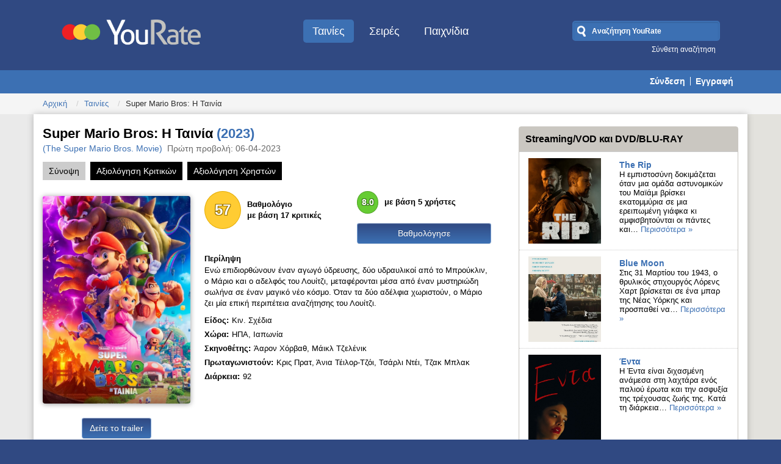

--- FILE ---
content_type: text/html; charset=utf-8
request_url: https://www.yourate.gr/movies/item/14919-the-super-mario-bros-movie.html
body_size: 14030
content:
<!DOCTYPE html>
<html prefix="og: http://ogp.me/ns#" xmlns="http://www.w3.org/1999/xhtml" xml:lang="el-gr"
      lang="el-gr" dir="ltr">
<head>
    <meta name="viewport" content="width=device-width, initial-scale=1.0"/>

    <link rel="stylesheet" href="//maxcdn.bootstrapcdn.com/font-awesome/4.3.0/css/font-awesome.min.css">

      <base href="https://www.yourate.gr/movies/item/14919-the-super-mario-bros-movie.html" />
  <meta http-equiv="content-type" content="text/html; charset=utf-8" />
  <meta name="keywords" content="YouRate, Ταινίες, Τηλεοπτικές Σειρές, Βιντεοπαιχνίδια" />
  <meta name="title" content="Super Mario Bros: Η Ταινία" />
  <meta property="og:url" content="https://www.yourate.gr/movies/item/14919-the-super-mario-bros-movie.html" />
  <meta property="og:title" content="Super Mario Bros: Η Ταινία" />
  <meta property="og:type" content="article" />
  <meta property="og:image" content="https://www.yourate.gr/media/k2/items/cache/0d04ce3a061df33f89c44713bc00acb0_M.jpg" />
  <meta name="image" content="https://www.yourate.gr/media/k2/items/cache/0d04ce3a061df33f89c44713bc00acb0_M.jpg" />
  <meta name="description" content="Ενώ επιδιορθώνουν έναν αγωγό ύδρευσης, δύο υδραυλικοί από το Μπρούκλιν, ο Μάριο και ο αδελφός του Λουίτζι, μεταφέρονται μέσα από έναν μυστηριώδη σωλήν..." />
  <meta name="generator" content="Joomla! - Open Source Content Management" />
  <title>Super Mario Bros: Η Ταινία - YouRate | Ταινίες | Τηλεοπτικές Σειρές | Βιντεοπαιχνίδια</title>
  <link rel="stylesheet" href="/media/system/css/modal.css" type="text/css" />
  <link rel="stylesheet" href="/components/com_k2/css/k2.css" type="text/css" />
  <link rel="stylesheet" href="https://www.yourate.gr/modules/mod_urate_rating/assets/mod_urate_rating.css" type="text/css" />
  <link rel="stylesheet" href="/plugins/system/jcemediabox/css/jcemediabox.css?0f4b05d31d948a43ed0927f64f899f2a" type="text/css" />
  <link rel="stylesheet" href="/plugins/system/jcemediabox/themes/shadow/css/style.css?ba1d34d6c28b372a084a692462616774" type="text/css" />
  <link rel="stylesheet" href="https://maxcdn.bootstrapcdn.com/bootstrap/3.3.5/css/bootstrap.min.css" type="text/css" />
  <link rel="stylesheet" href="https://maxcdn.bootstrapcdn.com/bootstrap/3.3.5/css/bootstrap-theme.min.css" type="text/css" />
  <link rel="stylesheet" href="/media/com_acymailing/css/module_default.css?v=1546636900" type="text/css" />
  <link rel="stylesheet" href="/modules/mod_k2ajaxsearch/cache/96/5e74fb8b5b301b6a9df7f731b0a8a309.css" type="text/css" />
  <script src="/media/system/js/mootools-core.js" type="text/javascript"></script>
  <script src="/media/system/js/core.js" type="text/javascript"></script>
  <script src="/media/system/js/mootools-more.js" type="text/javascript"></script>
  <script src="/media/system/js/modal.js" type="text/javascript"></script>
  <script src="/media/jui/js/jquery.min.js" type="text/javascript"></script>
  <script src="/media/jui/js/jquery-noconflict.js" type="text/javascript"></script>
  <script src="/media/jui/js/jquery-migrate.min.js" type="text/javascript"></script>
  <script src="/components/com_k2/js/k2.js?v2.6.9&amp;sitepath=/" type="text/javascript"></script>
  <script src="/plugins/system/jcemediabox/js/jcemediabox.js?01f6bb1635ffb37306d7b368d146f889" type="text/javascript"></script>
  <script src="https://maxcdn.bootstrapcdn.com/bootstrap/3.3.5/js/bootstrap.min.js" type="text/javascript"></script>
  <script src="/media/com_acymailing/js/acymailing_module.js?v=491" type="text/javascript"></script>
  <script src="/media/jui/js/bootstrap.min.js" type="text/javascript"></script>
  <script src="//ajax.googleapis.com/ajax/libs/dojo/1.10.4/dojo/dojo.js" type="text/javascript"></script>
  <script src="/modules/mod_k2ajaxsearch/cache/96/d1b7aa414543ca77b91e0a9c3564e26b.js" type="text/javascript"></script>
  <script type="text/javascript">

		jQuery(function($) {
			SqueezeBox.initialize({});
			SqueezeBox.assign($('a.modal').get(), {
				parse: 'rel'
			});
		});
		function jModalClose() {
			SqueezeBox.close();
		}JCEMediaBox.init({popup:{width:"",height:"",legacy:0,lightbox:0,shadowbox:0,resize:1,icons:1,overlay:1,overlayopacity:0.8,overlaycolor:"#000000",fadespeed:500,scalespeed:500,hideobjects:0,scrolling:"fixed",close:2,labels:{'close':'Close','next':'Next','previous':'Previous','cancel':'Cancel','numbers':'{$current} of {$total}'},cookie_expiry:"",google_viewer:0},tooltip:{className:"tooltip",opacity:0.8,speed:150,position:"br",offsets:{x: 16, y: 16}},base:"/",imgpath:"plugins/system/jcemediabox/img",theme:"shadow",themecustom:"",themepath:"plugins/system/jcemediabox/themes",mediafallback:0,mediaselector:"audio,video"});	var acymailing = Array();
				acymailing['NAMECAPTION'] = 'Name';
				acymailing['NAME_MISSING'] = 'Please enter your name';
				acymailing['EMAILCAPTION'] = 'E-mail';
				acymailing['VALID_EMAIL'] = 'Please enter a valid e-mail address';
				acymailing['ACCEPT_TERMS'] = 'Please check the Terms and Conditions';
				acymailing['CAPTCHA_MISSING'] = 'Please enter the security code displayed in the image';
				acymailing['NO_LIST_SELECTED'] = 'Please select the lists you want to subscribe to';
		jQuery(document).ready(function(){
	jQuery('.hasTooltip').tooltip({"html": true,"container": "body"});
});
  dojo.addOnLoad(function(){
      new K2AJAXSearchsimple({
        id : '96',
        node : dojo.byId('k2-ajax-search96'),
        searchForm : dojo.byId('search-form96'),
        textBox : dojo.byId('search-area96'),
        fromDateInput : dojo.byId('from_date96'),
        toDateInput : dojo.byId('to_date96'),
        exactDateInput : dojo.byId('exact_date96'),
        searchButton : dojo.byId('ajax-search-button96'),
        closeButton : dojo.byId('search-area-close96'),
        searchCategories : 'search-categories96',
        searchExtraFields : 'search-extrafields96',
        productsPerPlugin : 3,
        searchRsWidth : 250,
        filterbuttonwidth : 120,
        minChars : 3,
        maxChars : 50,
        searchBoxCaption : 'Αναζήτηση YouRate',
        noResultsTitle : 'Results (0)',
        noResults : 'No results found for the keyword!',
        searchFormUrl : '/movies.html',
        enableScroll : '1',
        showIntroText: '1',
        lang: '',
        stext: 'No results found. Did you mean?',
        moduleId : '96',
        resultAlign : '0',
        keypressWait: '500',
        hideCatChooser : 1,
        catchooserfirst : 0,
        extraFields : '',
        categoriesKey : '0',
        fromDate : 0,
		toDate : 0,
		exactDate : 0,
		fromdatechoosercaption : 'From date...',
		todatechoosercaption : 'To date...',
		exactdatechoosercaption : 'Date...'
      })
    });
  </script>

    <link href="/templates/urate/favicon2.ico"
          rel="shortcut icon"
          type="image/vnd.microsoft.icon"/>

    <link href='http://fonts.googleapis.com/css?family=Open+Sans:400,300,300italic,400italic,600,600italic,700,700italic&subset=latin,greek'
          rel='stylesheet'
          type='text/css'>
    <!--[if lt IE 9]>
    <script src="/media/jui/js/html5.js"></script>
    <![endif]-->


    <link rel="stylesheet"
          type="text/css"
          href="/templates/urate/css/urate.css?v=201510010"/>
    <link rel="stylesheet"
          type="text/css"
          href="/templates/urate/css/media-queries.css?v=201510010"/>
</head>

<body class="site">
<div id="fb-root"></div>
<script>(function (d, s, id) {
        var js, fjs = d.getElementsByTagName(s)[0];
        if (d.getElementById(id)) return;
        js = d.createElement(s);
        js.id = id;
        js.src = "//connect.facebook.net/el_GR/sdk.js#xfbml=1&version=v2.5&appId=182438598556620";
        fjs.parentNode.insertBefore(js, fjs);
    }
    (document, 'script', 'facebook-jssdk'));
</script>


<!-- Google tag (gtag.js) -->
<script async src="https://www.googletagmanager.com/gtag/js?id=G-6B1GKWTYWG"></script>
<script>
  window.dataLayer = window.dataLayer || [];
  function gtag(){dataLayer.push(arguments);}
  gtag('js', new Date());

  gtag('config', 'G-6B1GKWTYWG');
</script>
<header class="header" role="banner">
    <div class="container">
        <div class="header-inner clearfix row">
            <a class="brand pull-left col-xs-12 col-md-3"
               href="/"
               title="YouRate | Ταινίες | Τηλεοπτικές Σειρές | Βιντεοπαιχνίδια">
                <img src="/templates/urate/images/logo2.png"
                     alt="YouRate | Ταινίες | Τηλεοπτικές Σειρές | Βιντεοπαιχνίδια" title="YouRate | Ταινίες | Τηλεοπτικές Σειρές | Βιντεοπαιχνίδια"/>

            </a>
                            <nav class="navigation col-xs-12 col-md-6" role="navigation">
                    <ul class="nav menu">
<li class="item-174 current active"><a href="/movies.html" >Ταινίες</a></li><li class="item-175"><a href="/series.html" >Σειρές</a></li><li class="item-176"><a href="/games.html" >Παιχνίδια</a></li></ul>

                </nav>
                                        <div class="header-search pull-right col-xs-12 col-md-3">
                    
<div id="k2-ajax-search96">
    <div class="k2-ajax-search-container">
        <form id="search-form96"
              action="/movies.html"
              method="get"
              onSubmit="return false;">
            <div class="k2-ajax-search-inner">
                                                <input type="text"
                       name="searchword"
                       id="search-area96"
                       value=""
                       autocomplete="off"/>
                                                                <input type="hidden" name="option" value="com_k2ajaxsearch"/>
                <input type="hidden" name="module_id" value="96"/>

                <div id="search-area-close96"></div>
                <div id="ajax-search-button96">
                    <div class="magnifier"></div>
                </div>
                <div class="ajax-clear"></div>
            </div>
        </form>
        <div class="ajax-clear"></div>
    </div>

    <div id="urate_search_link">
        <a href='/search.html?task=search'>Σύνθετη αναζήτηση</a>    </div>

        </div>
<div class="ajax-clear"></div>

<script>
    jQuery('#search-form96').submit(function (event) {
        event.preventDefault();
        event.stopPropagation();

        var q = jQuery.trim(jQuery('#search-area96').val());
        var p = '/search.html?task=search';

        if (q.length) p = p + '&q=' + encodeURIComponent(q);

        window.location = p;
    });
</script>
                </div>
                    </div>
    </div>
</header>

    <section class="top_row ">
        <div class="container">

            <ul class='nav menu mod_login pull-right'><li><a href='/login.html?return=aHR0cHM6Ly93d3cueW91cmF0ZS5nci8='>Σύνδεση</a></li><li><a href='/register.html'>Εγγραφή</a></li></ul>
        </div>

    </section>
    <section class="breadcrumb_pos">
        <div class="container">
            
<ul class="breadcrumb">
	<li><a href="/" class="pathway">Αρχική</a><span class="divider"> </span></li><li><a href="/movies.html" class="pathway">Ταινίες</a><span class="divider"> </span></li><li class="active"><span>Super Mario Bros: Η Ταινία</span></li></ul>

        </div>

    </section>
<section class="mainbody">
    <div class="container">

                
        <div class="main_content row">
            

            <main id="content" role="main" class="col-xs-12 col-md-8">

                <!-- Begin Content -->

                
                                                    <div id="system-message-container">
	</div>

                    

<!-- Start K2 Item Layout -->
<span id="startOfPageId"></span>
<div id="k2Container"
     class="itemView rate_item_detailsview">

    <!-- Plugins: BeforeDisplay -->
    
    <!-- K2 Plugins: K2BeforeDisplay -->
    
    <div class="itemHeader row">
                    <!-- Item title -->
            <h1 class="itemTitle col-xs-12 col-md-8">
                
                <a href='https://www.yourate.gr/movies/item/14919-the-super-mario-bros-movie.html' class='title-link'>Super Mario Bros: Η Ταινία<span class='itemExtraFieldsyear'>(2023)</span></a>
                <div class="itemExtraFieldsSubtitle">
                    <span class="title">(The Super Mario Bros. Movie)</span>&nbsp;&nbsp;<span class="releasedate">Πρώτη προβολή: 06-04-2023</span>                </div>


            </h1>
        
                    <div class="social_media col-xs-12 col-md-4">
                <span class='st_facebook_large' displayText='Facebook'></span>
                <span class='st_twitter_large' displayText='Tweet'></span>
                <span class='st_linkedin_large' displayText='LinkedIn'></span>
                <span class='st_pinterest_large' displayText='Pinterest'></span>
                <span class='st_sharethis_large' displayText='ShareThis'></span>

            </div>

                        
    </div>

    <!-- Plugins: AfterDisplayTitle -->
    
    <!-- K2 Plugins: K2AfterDisplayTitle -->
    

            <div class="itemToolbar">
            <ul>
                
                
                
                
                
                            </ul>
            <div class="clr"></div>
        </div>
    
        <div class="menu_tabs">
        <ul>
            <li class="active"><span>Σύνοψη</span></li>
            <li>
                <a href="/component/critics/reviews.html?task=critic&amp;k2_id=14919:the-super-mario-bros-movie&amp;Itemid=174"
                   title="Αξιολόγηση Κριτικών"><span>Αξιολόγηση Κριτικών</span></a></li>
            <li>
                <a href="/component/critics/reviews.html?task=user&amp;k2_id=14919:the-super-mario-bros-movie&amp;Itemid=174"
                   title="Αξιολόγηση Χρηστών"><span>Αξιολόγηση Χρηστών</span></a></li>
        </ul>

    </div>
    <div class="itemBody row">

        <!-- Plugins: BeforeDisplayContent -->
        
        <!-- K2 Plugins: K2BeforeDisplayContent -->
        
                    <!-- Item Image -->
            <div class="itemImageBlock col-xs-12 col-md-4">
                  <span class="itemImage">
                    <a class="jcepopup noicon "
                       title="Super Mario Bros: Η Ταινία"
                       rel="{handler: 'image'}"
                       href="/media/k2/items/cache/0d04ce3a061df33f89c44713bc00acb0_XL.jpg"
                        >
                        <img src="/media/k2/items/cache/0d04ce3a061df33f89c44713bc00acb0_L.jpg"
                             alt="Super Mario Bros: &Eta; &Tau;&alpha;&iota;&nu;ί&alpha;"
                             style="width:600px; height:auto;"/>
                    </a>
                  </span>

                
                
                <div class='clr'></div><a rel='width[854]height[480]' href='http://www.youtube.com/embed/1YiSPf6Nsho' type='iframe' class='btn_center btn btn-info jcepopup noicon' title='Super Mario Bros Η Ταινία'>Δείτε το trailer</a>            </div>
                <div class="col-xs-12 col-md-8">

            <div class="itemRating row">
                <div class="col-xs-12 col-sm-6 col-md-6">
                    <span class="urate-item-ratings-score urate-item-ratings-critic mixed">
                        57                    </span>
                    <span class="count_rate">
                        <b>Βαθμολόγιο</b><br>
                        με βάση 17 κριτικές                    </span>
                </div>

                <div class="col-xs-12 col-sm-6 col-md-6">
                    <div>
                        <span id="urate-item-ratings-user" class="urate-item-ratings-score urate-item-ratings-user
                            positive">8.0                        </span>
                        <span class="count_rate">
                            με βάση 5 χρήστες                        </span>
                    </div>
                    <a href="#usersrating" class="btn_center btn btn-info btn_rateuser">Βαθμολόγησε</a>
                </div>
            </div>

            <div class="itemInformation">
                <div class="itemFullText"><h3>Περίληψη</h3><p>Ενώ επιδιορθώνουν έναν αγωγό ύδρευσης, δύο υδραυλικοί από το Μπρούκλιν, ο Μάριο και ο αδελφός του Λουίτζι, μεταφέρονται μέσα από έναν μυστηριώδη σωλήνα σε έναν μαγικό νέο κόσμο. Όταν τα δύο αδέλφια χωριστούν, ο Μάριο ζει μία επική περιπέτεια αναζήτησης του Λουίτζι.</p></div><div class='extra_field'><span class='title'>Είδος:</span>Κιν. Σχέδια</div><div class='extra_field'><span class='title'>Χώρα:</span>ΗΠΑ, Ιαπωνία</div><div class='extra_field'><span class='title'>Σκηνοθέτης:</span>Άαρον Χόρβαθ, Μάικλ Τζελένικ</div><div class='extra_field'><span class='title'>Πρωταγωνιστούν:</span>Κρις Πρατ, Άνια Τέιλορ-Τζόι, Τσάρλι Ντέι, Τζακ Μπλακ</div><div class='extra_field'><span class='title'>Διάρκεια:</span>92</div>

            </div>

            <div class="clr"></div>
        </div>

        
        <!-- Plugins: AfterDisplayContent -->
        
        <!-- K2 Plugins: K2AfterDisplayContent -->
        
        <div class="clr"></div>

    </div>



            <div class="itemLinks">

            
            
            
            <div class="clr"></div>
        </div>
    
    
    
    
    
    <div class="clr"></div>

    
    
    
    <!-- Plugins: AfterDisplay -->
    
    <!-- K2 Plugins: K2AfterDisplay -->
            
<div class="mod_urate_review readonly">
    <div class="mod_urate_review_review box_style row">
        <div class="col-xs-12 col-md-6 pull-left">
            <h3 class="page-header"><span>Αξιολόγηση Κριτικών</span> <i></i></h3>

            <div class='mod_urate_reviews_critics'>
                
                    <div class='mod_urate_review_item row' id='critic-88582'>
                        <div class="mod_urate_review_item_info">

                            <div class='mod_urate_review_rating'>
                                <span class="urate-item-ratings-score positive">76</span>
                            </div>
                            <div class='mod_urate_review_critic'>
                            <span class="name_critic"><b>Ευρυδίκη Βαλή Σαράφογλου</b></span>
                                                                    <div class="source_rating">

                                        
                                <span class="name_critic">
                                    <i>IGN Greece</i>
                                </span>
                                            
                                    </div>
                                
                                                                    <div class="review_date">

                                        2023-04-20
                                    </div>
                                
                            </div>
                        </div>
                        <div class='mod_urate_review_review'>Τα Illumination studio δημιουργούν μια υποδειγματική video game ταινία η οποία δένει αρμονικά όλα τα στοιχεία που απαρτίζουν τον κόσμο του Super Mario κάτω από μια διασκεδαστική περιπέτεια με μπόλικη δράση.</div>
                        <div class='this_user_critic'>
                            <a target="_blank"
                               href="https://gr.ign.com/super-mario-the-movie-illumination-entertainment/105753/review/the-super-mario-bros-movie-review"
                               title="IGN Greece">
                                Διαβάστε ολόκληρη την κριτική
                            </a>
                        </div>
                    </div>
                
                    <div class='mod_urate_review_item row' id='critic-88562'>
                        <div class="mod_urate_review_item_info">

                            <div class='mod_urate_review_rating'>
                                <span class="urate-item-ratings-score positive">70</span>
                            </div>
                            <div class='mod_urate_review_critic'>
                            <span class="name_critic"><b>Ηλίας Φραγκούλης</b></span>
                                                                    <div class="source_rating">

                                        
                                <span class="name_critic">
                                    <i>FreeCinema</i>
                                </span>
                                            
                                    </div>
                                
                                                                    <div class="review_date">

                                        2023-04-18
                                    </div>
                                
                            </div>
                        </div>
                        <div class='mod_urate_review_review'>Τα παιδιά (μιλάμε για μικρές ηλικίες...) θα το απολαύσουν, οι γονείς (και ειδικά οι γνώστες της pop κουλτούρας) δεν θα βασανιστούν, οι gamers θα σπάσουν την πλάκα τους.</div>
                        <div class='this_user_critic'>
                            <a target="_blank"
                               href="https://freecinema.gr/movies/the-super-mario-bros-movie/"
                               title="FreeCinema">
                                Διαβάστε ολόκληρη την κριτική
                            </a>
                        </div>
                    </div>
                
                    <div class='mod_urate_review_item row' id='critic-88532'>
                        <div class="mod_urate_review_item_info">

                            <div class='mod_urate_review_rating'>
                                <span class="urate-item-ratings-score mixed">60</span>
                            </div>
                            <div class='mod_urate_review_critic'>
                            <span class="name_critic"><b>Χρήστος Μήτσης</b></span>
                                                                    <div class="source_rating">

                                        
                                <span class="name_critic">
                                    <i>αθηνόραμα</i>
                                </span>
                                            
                                    </div>
                                
                                                                    <div class="review_date">

                                        2023-04-16
                                    </div>
                                
                            </div>
                        </div>
                        <div class='mod_urate_review_review'>Καρτούν περιπετειώδους φαντασίας το οποίο αξιοποιεί με κέφι το manual του γνωστού βιντεογκέιμ της Nintendo και τον προαπαιτούμενο συνδυασμό χιούμορ – δράσης.</div>
                        <div class='this_user_critic'>
                            <a target="_blank"
                               href="https://www.athinorama.gr/cinema/cinema-reviews/3015707/3015707-super-mario-bros-i-tainia/"
                               title="αθηνόραμα">
                                Διαβάστε ολόκληρη την κριτική
                            </a>
                        </div>
                    </div>
                
                    <div class='mod_urate_review_item row' id='critic-88558'>
                        <div class="mod_urate_review_item_info">

                            <div class='mod_urate_review_rating'>
                                <span class="urate-item-ratings-score mixed">60</span>
                            </div>
                            <div class='mod_urate_review_critic'>
                            <span class="name_critic"><b>Ζουμπουλάκης Γιάννης</b></span>
                                                                    <div class="source_rating">

                                        
                                <span class="name_critic">
                                    <i>Το Βήμα</i>
                                </span>
                                            
                                    </div>
                                
                                                                    <div class="review_date">

                                        2023-04-14
                                    </div>
                                
                            </div>
                        </div>
                        <div class='mod_urate_review_review'>Θαυμάσια γυρισμένη και με πολύ καλή μεταγλώτιση.</div>
                        <div class='this_user_critic'>
                            <a target="_blank"
                               href="https://www.tovima.gr/2023/04/06/culture/oi-tainies-tis-evdomadas-anazitontas-ton-maikl-tzorntan-kai-ton-piotr-tsaikofski/"
                               title="Το Βήμα">
                                Διαβάστε ολόκληρη την κριτική
                            </a>
                        </div>
                    </div>
                
                    <div class='mod_urate_review_item row' id='critic-88549'>
                        <div class="mod_urate_review_item_info">

                            <div class='mod_urate_review_rating'>
                                <span class="urate-item-ratings-score mixed">60</span>
                            </div>
                            <div class='mod_urate_review_critic'>
                            <span class="name_critic"><b>Βαρβάρα Κοντονή</b></span>
                                                                    <div class="source_rating">

                                        
                                <span class="name_critic">
                                    <i>cinemagazine.gr</i>
                                </span>
                                            
                                    </div>
                                
                                                                    <div class="review_date">

                                        2023-04-12
                                    </div>
                                
                            </div>
                        </div>
                        <div class='mod_urate_review_review'>Το «Super Mario Bros.» είναι η ψυχαγωγική εναλλακτική που χρειαζόμασταν – πολύ - αυτή την περίοδο, στην τελική αξίζει να πας ακόμα και μόνο για να ακούσεις τον Μάριο να ξεστομίζει την iconic ατάκα «It's-a-me, Mario!».</div>
                        <div class='this_user_critic'>
                            <a target="_blank"
                               href="https://www.cinemagazine.gr/paizontai_tora/arthro/the_super_mario_bros_movie_review-131056250/"
                               title="cinemagazine.gr">
                                Διαβάστε ολόκληρη την κριτική
                            </a>
                        </div>
                    </div>
                
                    <div class='mod_urate_review_item row' id='critic-88564'>
                        <div class="mod_urate_review_item_info">

                            <div class='mod_urate_review_rating'>
                                <span class="urate-item-ratings-score mixed">60</span>
                            </div>
                            <div class='mod_urate_review_critic'>
                            <span class="name_critic"><b>Λήδα Γαλανού</b></span>
                                                                    <div class="source_rating">

                                        
                                <span class="name_critic">
                                    <i>efsyn.gr</i>
                                </span>
                                            
                                    </div>
                                
                                                                    <div class="review_date">

                                        2023-04-10
                                    </div>
                                
                            </div>
                        </div>
                        <div class='mod_urate_review_review'>ο σκίτσο παραμένει σκόπιμα απλό και ρετρό, η περιπέτεια είναι όχι πρωτότυπη αλλά σίγουρα fun και, το κυριότερο, ενώ οι μικρότεροι θεατές θ' απολαύσουν τρεχάλα, χρώμα και πλάκα, οι μεγαλύτεροι θα διακρίνουν με χαμόγελο αγαπημένα στοιχεία της ποπ κουλτούρας του '80.</div>
                        <div class='this_user_critic'>
                            <a target="_blank"
                               href="https://www.efsyn.gr/tehnes/sinema/384965_o-maikl-tzorntan-ta-papoytsia-toy-kai-amerikaniko-oneiro"
                               title="efsyn.gr">
                                Διαβάστε ολόκληρη την κριτική
                            </a>
                        </div>
                    </div>
                
                    <div class='mod_urate_review_item row' id='critic-88573'>
                        <div class="mod_urate_review_item_info">

                            <div class='mod_urate_review_rating'>
                                <span class="urate-item-ratings-score mixed">60</span>
                            </div>
                            <div class='mod_urate_review_critic'>
                            <span class="name_critic"><b>Γιάννης Βασιλείου</b></span>
                                                                    <div class="source_rating">

                                        
                                <span class="name_critic">
                                    <i>LiFO</i>
                                </span>
                                            
                                    </div>
                                
                                                                    <div class="review_date">

                                        2023-04-08
                                    </div>
                                
                            </div>
                        </div>
                        <div class='mod_urate_review_review'>Εν ολίγοις, ούτε τα παιδιά ούτε οι γονείς θα μετανιώσουν που πάτησαν το start.</div>
                        <div class='this_user_critic'>
                            <a target="_blank"
                               href="https://www.lifo.gr/guide/cinema/movies/super-mario-bros-i-tainia"
                               title="LiFO">
                                Διαβάστε ολόκληρη την κριτική
                            </a>
                        </div>
                    </div>
                
                    <div class='mod_urate_review_item row' id='critic-88485'>
                        <div class="mod_urate_review_item_info">

                            <div class='mod_urate_review_rating'>
                                <span class="urate-item-ratings-score mixed">50</span>
                            </div>
                            <div class='mod_urate_review_critic'>
                            <span class="name_critic"><b>Χρήστος Μπακατσέλος</b></span>
                                                                    <div class="source_rating">

                                        
                                <span class="name_critic">
                                    <i>FLIX</i>
                                </span>
                                            
                                    </div>
                                
                                                                    <div class="review_date">

                                        2023-04-06
                                    </div>
                                
                            </div>
                        </div>
                        <div class='mod_urate_review_review'>Το «Super Mario Bros. Η Ταινία» είναι σίγουρα μια από τις πιο βατές και τίμιες, ας το πούμε έτσι, ταινίες βασισμένες σε κάποιο video game.</div>
                        <div class='this_user_critic'>
                            <a target="_blank"
                               href="https://flix.gr/cinema/the-super-mario-bros-movie-review.html"
                               title="FLIX">
                                Διαβάστε ολόκληρη την κριτική
                            </a>
                        </div>
                    </div>
                
                    <div class='mod_urate_review_item row' id='critic-88583'>
                        <div class="mod_urate_review_item_info">

                            <div class='mod_urate_review_rating'>
                                <span class="urate-item-ratings-score negative">40</span>
                            </div>
                            <div class='mod_urate_review_critic'>
                            <span class="name_critic"><b>Παύλος Γκουγιάννος</b></span>
                                                                    <div class="source_rating">

                                        
                                <span class="name_critic">
                                    <i>MOVE IT</i>
                                </span>
                                            
                                    </div>
                                
                                                                    <div class="review_date">

                                        2023-04-04
                                    </div>
                                
                            </div>
                        </div>
                        <div class='mod_urate_review_review'>Είναι από αυτές τις ταινίες κινουμένων σχεδίων που απευθύνονται ξεκάθαρα σε παιδιά και μάλιστα μικρά, μέχρι το πολύ την προ-εφηβεία, και σε ενήλικες που έχουν παίξει πολύ τα παιχνίδια Super Mario, οπότε θα νιώσουν μια ευχάριστη νοσταλγία ή σύνδεση με κάτι παιδικό που ακόμα υπάρχει μέσα τους.</div>
                        <div class='this_user_critic'>
                            <a target="_blank"
                               href="https://www.moveitmag.gr/tainies/super-mario-bros/68034"
                               title="MOVE IT">
                                Διαβάστε ολόκληρη την κριτική
                            </a>
                        </div>
                    </div>
                
                    <div class='mod_urate_review_item row' id='critic-88626'>
                        <div class="mod_urate_review_item_info">

                            <div class='mod_urate_review_rating'>
                                <span class="urate-item-ratings-score negative">40</span>
                            </div>
                            <div class='mod_urate_review_critic'>
                            <span class="name_critic"><b>Γιώργος Πρίτσκας</b></span>
                                                                    <div class="source_rating">

                                        
                                <span class="name_critic">
                                    <i>Unboxholics.com</i>
                                </span>
                                            
                                    </div>
                                
                                                                    <div class="review_date">

                                        2023-04-02
                                    </div>
                                
                            </div>
                        </div>
                        <div class='mod_urate_review_review'>Είναι, σε τεράστιο βαθμό, ένα νοσταλγικό fan service και μια ρεκλάμα.</div>
                        <div class='this_user_critic'>
                            <a target="_blank"
                               href="https://unboxholics.com/reviews/movies-tv/104064-super-mario-bros-movie-review-oi-mario-kai-luigi-pane-hollywood?from=category"
                               title="Unboxholics.com">
                                Διαβάστε ολόκληρη την κριτική
                            </a>
                        </div>
                    </div>
                <div class='mod_urate_review_item read_more'><a href='/component/critics/reviews.html?task=critic&k2_id=14919&Itemid=174'>Δείτε όλες τις αξιολογήσεις</a></div>            </div>
        </div>
        <div class="col-xs-12 col-md-6 pull-right">
            <h3 class="page-header"><span>Αξιολόγηση Χρηστών</span> <i></i></h3>

            <div class='mod_urate_reviews_users'>

                <div class='mod_urate_review_item read_more'>Δεν βρέθηκαν αξιολογήσεις</div>            </div>
        </div>
    </div>

    <h3 id="usersrating">Βαθμολόγησε</h3>

    <div class="mod_urate_review_comment">
        <p id="urate_login_message">Θα πρέπει να συνδεθείτε πρώτα.
            <a href="/login.html"
               class="btn btn-info"
               title="Σύνδεση">Σύνδεση</a>
        </p>


        <div class="mod_urate_rating">
            <select id="urate_rating">
                <option value=""></option>
                <option value='0'>0</option><option value='1'>1</option><option value='2'>2</option><option value='3'>3</option><option value='4'>4</option><option value='5'>5</option><option value='6'>6</option><option value='7'>7</option><option value='8'>8</option><option value='9'>9</option><option value='10'>10</option>            </select>
        </div>

        <div class="mod_urate_comment">
            <textarea id="urate_comment"></textarea>

            <button id="urate_comment_submit" class="btn btn_info">Αποθήκευση</button>
        </div>

        <input id="urate_rating_user_id" type="hidden" value="0"/>
        <input id="urate_rating_k2_id" type="hidden" value="14919"/>
        <input id="urate_rating_rating" type="hidden" value="0"/>
    </div>
</div>

<script src="https://www.yourate.gr/modules/mod_urate_rating/assets/jquery.barrating.js"></script>
<script>
    jQuery(function ($) {

        function getRating() {
            rating = parseInt($("#urate_rating option:selected").val());

            return (rating % 1 === 0) ? rating : false;
        }

        var user_id = $("#urate_rating_user_id").val();
        var k2_id = $("#urate_rating_k2_id").val();

        $(".editable #urate_comment_submit").click(function (event) {
            var comment = $.trim($("#urate_comment").val());
            var rating = getRating();

            if (rating === false) {
                alert('Θα πρέπει να μας πείτε τη βαθμολογία σας πρώτα.');

                return;
            }

            if (comment.length < 1) return;

            $.ajax({
                type:    'POST',
                url:     'index.php?option=com_critics&task=user_review',
                data:    {
                    user_id: user_id,
                    k2_id:   k2_id,
                    comment: comment
                },
                success: function (response) {
                    if (response != 'nok') {
                        $("#urate_comment").val(response);

                        alert('Ευχαριστούμε! Κριτική σας καταχωρήθηκε.');
                    }
                }
            });

        });

        var rating_holder = $("#urate-item-ratings-user");
        var readonly = !(user_id > 0 && k2_id > 0);

        $("#urate_rating").barrating('show', {
            showValues:         true,
            showSelectedRating: false,
            initialRating: 0,
            readonly:           readonly,
            onSelect:           function (rating) {
                rating = parseInt(rating);

                if (rating % 1 === 0) {
                    $("#urate_rating").val(rating)

                    $.ajax({
                        url:     'index.php?option=com_critics&task=user_rating&user_id=' + user_id + '&k2_id=' + k2_id + '&rating=' + rating,
                        success: function (response) {

                            if (response != 'nok') {

                                alert('Ευχαριστούμε! Η βαθμολογία σας (' + response + ') καταχωρήθηκε.')
                            }
                        }
                    });
                }
            }
        }).show();

        $('.readonly #urate_comment_submit, .readonly .mod_urate_rating a').click(function () {
            $("#urate_login_message").fadeIn();
        });
    });
</script>
    <div class="clr"></div>
</div>
<!-- End K2 Item Layout -->
<script type="text/javascript">var switchTo5x = true;</script>
<script type="text/javascript" src="http://w.sharethis.com/button/buttons.js"></script>
<script type="text/javascript">stLight.options({
        publisher:      "376f53e3-52ea-4060-8351-bf3fface42de",
        doNotHash:      false,
        doNotCopy:      false,
        hashAddressBar: false
    });</script>


<!-- JoomlaWorks "K2" (v2.6.9) | Learn more about K2 at http://getk2.org -->


                                
                <!-- End Content -->
            </main>



                            <div id="aside" class="col-xs-12 col-md-4">

                    <div class="well blog_tv whiteview"><h3 class="page-header">Streaming/VOD και DVD/BLU-RAY</h3>
<div id="k2ModuleBox130" class="k2ItemsBlock">

    
            <ul>
                            <li class="even row">

                    <!-- Plugins: BeforeDisplay -->
                    
                    <!-- K2 Plugins: K2BeforeDisplay -->
                    
                    


                    
                    <!-- Plugins: AfterDisplayTitle -->
                    
                    <!-- K2 Plugins: K2AfterDisplayTitle -->
                    
                    <!-- Plugins: BeforeDisplayContent -->
                    
                    <!-- K2 Plugins: K2BeforeDisplayContent -->
                    
                                            
                            <div class="moduleItemImage-wrap">
                                <a class="moduleItemImage col-xs-12 col-md-5"
                                   href="/movies/item/18417-the-rip.html"
                                   title="Συνέχεια ανάγνωσης &quot;The Rip&quot;">
                                    <img src="/media/k2/items/cache/3d2160dffe912fb446f663ca56b71293_M.jpg"
                                         alt="The Rip"/>
                                </a>
                            </div>
                                                <div class="moduleItemIntrotext  col-xs-12 col-md-7">

                                                            <a class="moduleItemTitle"
                                   href="/movies/item/18417-the-rip.html">The Rip</a>
                                                        
                                                            Η εμπιστοσύνη δοκιμάζεται όταν μια ομάδα αστυνομικών του Μαϊάμι βρίσκει εκατομμύρια σε μια ερειπωμένη γιάφκα κι αμφισβητούνται οι πάντες και&#8230;                                                                                        <a class="moduleItemReadMore" href="/movies/item/18417-the-rip.html">
                                    Περισσότερα »                                </a>
                                                    </div>
                    
                    
                    <div class="clr"></div>

                    
                    <div class="clr"></div>

                    <!-- Plugins: AfterDisplayContent -->
                    
                    <!-- K2 Plugins: K2AfterDisplayContent -->
                    


                    
                    
                    
                    
                    


                    <!-- Plugins: AfterDisplay -->
                    
                    <!-- K2 Plugins: K2AfterDisplay -->
                    
                    <div class="clr"></div>
                </li>
                            <li class="odd row">

                    <!-- Plugins: BeforeDisplay -->
                    
                    <!-- K2 Plugins: K2BeforeDisplay -->
                    
                    


                    
                    <!-- Plugins: AfterDisplayTitle -->
                    
                    <!-- K2 Plugins: K2AfterDisplayTitle -->
                    
                    <!-- Plugins: BeforeDisplayContent -->
                    
                    <!-- K2 Plugins: K2BeforeDisplayContent -->
                    
                                            
                            <div class="moduleItemImage-wrap">
                                <a class="moduleItemImage col-xs-12 col-md-5"
                                   href="/movies/item/18385-blue-moon.html"
                                   title="Συνέχεια ανάγνωσης &quot;Blue Moon&quot;">
                                    <img src="/media/k2/items/cache/6e008d3994157c2a5250bde43b425b35_M.jpg"
                                         alt="Blue Moon"/>
                                </a>
                            </div>
                                                <div class="moduleItemIntrotext  col-xs-12 col-md-7">

                                                            <a class="moduleItemTitle"
                                   href="/movies/item/18385-blue-moon.html">Blue Moon</a>
                                                        
                                                            Στις 31 Μαρτίου του 1943, ο θρυλικός στιχουργός Λόρενς Χαρτ βρίσκεται σε ένα μπαρ της Νέας Υόρκης και προσπαθεί να&#8230;                                                                                        <a class="moduleItemReadMore" href="/movies/item/18385-blue-moon.html">
                                    Περισσότερα »                                </a>
                                                    </div>
                    
                    
                    <div class="clr"></div>

                    
                    <div class="clr"></div>

                    <!-- Plugins: AfterDisplayContent -->
                    
                    <!-- K2 Plugins: K2AfterDisplayContent -->
                    


                    
                    
                    
                    
                    


                    <!-- Plugins: AfterDisplay -->
                    
                    <!-- K2 Plugins: K2AfterDisplay -->
                    
                    <div class="clr"></div>
                </li>
                            <li class="even row">

                    <!-- Plugins: BeforeDisplay -->
                    
                    <!-- K2 Plugins: K2BeforeDisplay -->
                    
                    


                    
                    <!-- Plugins: AfterDisplayTitle -->
                    
                    <!-- K2 Plugins: K2AfterDisplayTitle -->
                    
                    <!-- Plugins: BeforeDisplayContent -->
                    
                    <!-- K2 Plugins: K2BeforeDisplayContent -->
                    
                                            
                            <div class="moduleItemImage-wrap">
                                <a class="moduleItemImage col-xs-12 col-md-5"
                                   href="/movies/item/18375-hedda.html"
                                   title="Συνέχεια ανάγνωσης &quot;Έ&nu;&tau;&alpha;&quot;">
                                    <img src="/media/k2/items/cache/cee70b198d4caf347a7cb7420c9ebbeb_M.jpg"
                                         alt="Έ&nu;&tau;&alpha;"/>
                                </a>
                            </div>
                                                <div class="moduleItemIntrotext  col-xs-12 col-md-7">

                                                            <a class="moduleItemTitle"
                                   href="/movies/item/18375-hedda.html">Έντα</a>
                                                        
                                                            Η Έντα είναι διχασμένη ανάμεσα στη λαχτάρα ενός παλιού έρωτα και την ασφυξία της τρέχουσας ζωής της. Κατά τη διάρκεια&#8230;                                                                                        <a class="moduleItemReadMore" href="/movies/item/18375-hedda.html">
                                    Περισσότερα »                                </a>
                                                    </div>
                    
                    
                    <div class="clr"></div>

                    
                    <div class="clr"></div>

                    <!-- Plugins: AfterDisplayContent -->
                    
                    <!-- K2 Plugins: K2AfterDisplayContent -->
                    


                    
                    
                    
                    
                    


                    <!-- Plugins: AfterDisplay -->
                    
                    <!-- K2 Plugins: K2AfterDisplay -->
                    
                    <div class="clr"></div>
                </li>
                            <li class="odd row">

                    <!-- Plugins: BeforeDisplay -->
                    
                    <!-- K2 Plugins: K2BeforeDisplay -->
                    
                    


                    
                    <!-- Plugins: AfterDisplayTitle -->
                    
                    <!-- K2 Plugins: K2AfterDisplayTitle -->
                    
                    <!-- Plugins: BeforeDisplayContent -->
                    
                    <!-- K2 Plugins: K2BeforeDisplayContent -->
                    
                                            
                            <div class="moduleItemImage-wrap">
                                <a class="moduleItemImage col-xs-12 col-md-5"
                                   href="/movies/item/18369-being-eddie.html"
                                   title="Συνέχεια ανάγνωσης &quot;&Epsilon;&gamma;ώ, &omicron; Έ&nu;&tau;&iota;&quot;">
                                    <img src="/media/k2/items/cache/1e54c3e8dfdac111e8c8a59da793856b_M.jpg"
                                         alt="&Epsilon;&gamma;ώ, &omicron; Έ&nu;&tau;&iota;"/>
                                </a>
                            </div>
                                                <div class="moduleItemIntrotext  col-xs-12 col-md-7">

                                                            <a class="moduleItemTitle"
                                   href="/movies/item/18369-being-eddie.html">Εγώ, ο Έντι</a>
                                                        
                                                            Το παιδί-θαύμα του σταντ απ και φαινόμενο του Saturday Night Live έγινε αγαπημένος θρύλος του Χόλιγουντ. Το Εγώ, ο Έντι&#8230;                                                                                        <a class="moduleItemReadMore" href="/movies/item/18369-being-eddie.html">
                                    Περισσότερα »                                </a>
                                                    </div>
                    
                    
                    <div class="clr"></div>

                    
                    <div class="clr"></div>

                    <!-- Plugins: AfterDisplayContent -->
                    
                    <!-- K2 Plugins: K2AfterDisplayContent -->
                    


                    
                    
                    
                    
                    


                    <!-- Plugins: AfterDisplay -->
                    
                    <!-- K2 Plugins: K2AfterDisplay -->
                    
                    <div class="clr"></div>
                </li>
                            <li class="even lastItem row">

                    <!-- Plugins: BeforeDisplay -->
                    
                    <!-- K2 Plugins: K2BeforeDisplay -->
                    
                    


                    
                    <!-- Plugins: AfterDisplayTitle -->
                    
                    <!-- K2 Plugins: K2AfterDisplayTitle -->
                    
                    <!-- Plugins: BeforeDisplayContent -->
                    
                    <!-- K2 Plugins: K2BeforeDisplayContent -->
                    
                                            
                            <div class="moduleItemImage-wrap">
                                <a class="moduleItemImage col-xs-12 col-md-5"
                                   href="/movies/item/18357-wake-up-dead-man-a-knives-out-mystery.html"
                                   title="Συνέχεια ανάγνωσης &quot;Wake Up Dead Man: &Sigma;&tau;&alpha; &Mu;&alpha;&chi;&alpha;ί&rho;&iota;&alpha;&quot;">
                                    <img src="/media/k2/items/cache/5ab3e8982080f684caeb9c0e777602f5_M.jpg"
                                         alt="Wake Up Dead Man: &Sigma;&tau;&alpha; &Mu;&alpha;&chi;&alpha;ί&rho;&iota;&alpha;"/>
                                </a>
                            </div>
                                                <div class="moduleItemIntrotext  col-xs-12 col-md-7">

                                                            <a class="moduleItemTitle"
                                   href="/movies/item/18357-wake-up-dead-man-a-knives-out-mystery.html">Wake Up Dead Man: Στα Μαχαίρια</a>
                                                        
                                                            Ο ντετέκτιβ Μπενουά Μπλανκ συνεργάζεται μ' έναν έντιμο νεαρό ιερέα για να εξιχνιάσουν ένα αδύνατο έγκλημα στην εκκλησία μιας μικρής&#8230;                                                                                        <a class="moduleItemReadMore" href="/movies/item/18357-wake-up-dead-man-a-knives-out-mystery.html">
                                    Περισσότερα »                                </a>
                                                    </div>
                    
                    
                    <div class="clr"></div>

                    
                    <div class="clr"></div>

                    <!-- Plugins: AfterDisplayContent -->
                    
                    <!-- K2 Plugins: K2AfterDisplayContent -->
                    


                    
                    
                    
                    
                    


                    <!-- Plugins: AfterDisplay -->
                    
                    <!-- K2 Plugins: K2AfterDisplay -->
                    
                    <div class="clr"></div>
                </li>
                        <li class="clearList"></li>
        </ul>
    
    
    
</div>
</div><div class="well blog_tv whiteview"><h3 class="page-header">Επιλογή YouRate</h3>
<div id="k2ModuleBox131" class="k2ItemsBlock">

    
            <ul>
                            <li class="even row">

                    <!-- Plugins: BeforeDisplay -->
                    
                    <!-- K2 Plugins: K2BeforeDisplay -->
                    
                    


                    
                    <!-- Plugins: AfterDisplayTitle -->
                    
                    <!-- K2 Plugins: K2AfterDisplayTitle -->
                    
                    <!-- Plugins: BeforeDisplayContent -->
                    
                    <!-- K2 Plugins: K2BeforeDisplayContent -->
                    
                                            
                            <div class="moduleItemImage-wrap">
                                <a class="moduleItemImage col-xs-12 col-md-5"
                                   href="/movies/item/18411-28-years-later-the-bone-temple.html"
                                   title="Συνέχεια ανάγνωσης &quot;28 &Chi;&rho;ό&nu;&iota;&alpha; &Mu;&epsilon;&tau;ά: &Omicron; &Nu;&alpha;ό&sigmaf; &tau;&omega;&nu; &Omicron;&sigma;&tau;ώ&nu;&quot;">
                                    <img src="/media/k2/items/cache/4e050a93aa12fa9b5ea31020b45eef59_M.jpg"
                                         alt="28 &Chi;&rho;ό&nu;&iota;&alpha; &Mu;&epsilon;&tau;ά: &Omicron; &Nu;&alpha;ό&sigmaf; &tau;&omega;&nu; &Omicron;&sigma;&tau;ώ&nu;"/>
                                </a>
                            </div>
                                                <div class="moduleItemIntrotext  col-xs-12 col-md-7">

                                                            <a class="moduleItemTitle"
                                   href="/movies/item/18411-28-years-later-the-bone-temple.html">28 Χρόνια Μετά: Ο Ναός των Οστών</a>
                                                        
                                                            Ο Δρ Κέλσον βρίσκεται σε μια συγκλονιστική νέα σχέση - με συνέπειες που θα μπορούσαν να αλλάξουν τον κόσμο όπως&#8230;                                                                                        <a class="moduleItemReadMore" href="/movies/item/18411-28-years-later-the-bone-temple.html">
                                    Περισσότερα »                                </a>
                                                    </div>
                    
                    
                    <div class="clr"></div>

                    
                    <div class="clr"></div>

                    <!-- Plugins: AfterDisplayContent -->
                    
                    <!-- K2 Plugins: K2AfterDisplayContent -->
                    


                    
                    
                    
                    
                    


                    <!-- Plugins: AfterDisplay -->
                    
                    <!-- K2 Plugins: K2AfterDisplay -->
                    
                    <div class="clr"></div>
                </li>
                            <li class="odd row">

                    <!-- Plugins: BeforeDisplay -->
                    
                    <!-- K2 Plugins: K2BeforeDisplay -->
                    
                    


                    
                    <!-- Plugins: AfterDisplayTitle -->
                    
                    <!-- K2 Plugins: K2AfterDisplayTitle -->
                    
                    <!-- Plugins: BeforeDisplayContent -->
                    
                    <!-- K2 Plugins: K2BeforeDisplayContent -->
                    
                                            
                            <div class="moduleItemImage-wrap">
                                <a class="moduleItemImage col-xs-12 col-md-5"
                                   href="/series/item/18415-agatha-christie-s-seven-dials.html"
                                   title="Συνέχεια ανάγνωσης &quot;&Tau;&alpha; &Epsilon;&phi;&tau;ά &Rho;&omicron;&lambda;ό&gamma;&iota;&alpha; &tau;&eta;&sigmaf; &Alpha;&gamma;&kappa;ά&theta;&alpha; &Kappa;&rho;ί&sigma;&tau;&iota;&quot;">
                                    <img src="/media/k2/items/cache/96e76d76c46c0a0d2881f9acec16d581_M.jpg"
                                         alt="&Tau;&alpha; &Epsilon;&phi;&tau;ά &Rho;&omicron;&lambda;ό&gamma;&iota;&alpha; &tau;&eta;&sigmaf; &Alpha;&gamma;&kappa;ά&theta;&alpha; &Kappa;&rho;ί&sigma;&tau;&iota;"/>
                                </a>
                            </div>
                                                <div class="moduleItemIntrotext  col-xs-12 col-md-7">

                                                            <a class="moduleItemTitle"
                                   href="/series/item/18415-agatha-christie-s-seven-dials.html">Τα Εφτά Ρολόγια της Αγκάθα Κρίστι</a>
                                                        
                                                            Αγγλία. 1925. Σε ένα πλούσιο πάρτι σε μια εξοχική κατοικία, μια φάρσα φαίνεται να πήγε φρικτά, δολοφονικά λάθος. Θα είναι&#8230;                                                                                        <a class="moduleItemReadMore" href="/series/item/18415-agatha-christie-s-seven-dials.html">
                                    Περισσότερα »                                </a>
                                                    </div>
                    
                    
                    <div class="clr"></div>

                    
                    <div class="clr"></div>

                    <!-- Plugins: AfterDisplayContent -->
                    
                    <!-- K2 Plugins: K2AfterDisplayContent -->
                    


                    
                    
                    
                    
                    


                    <!-- Plugins: AfterDisplay -->
                    
                    <!-- K2 Plugins: K2AfterDisplay -->
                    
                    <div class="clr"></div>
                </li>
                            <li class="even lastItem row">

                    <!-- Plugins: BeforeDisplay -->
                    
                    <!-- K2 Plugins: K2BeforeDisplay -->
                    
                    


                    
                    <!-- Plugins: AfterDisplayTitle -->
                    
                    <!-- K2 Plugins: K2AfterDisplayTitle -->
                    
                    <!-- Plugins: BeforeDisplayContent -->
                    
                    <!-- K2 Plugins: K2BeforeDisplayContent -->
                    
                                            
                            <div class="moduleItemImage-wrap">
                                <a class="moduleItemImage col-xs-12 col-md-5"
                                   href="/games/item/18387-death-howl.html"
                                   title="Συνέχεια ανάγνωσης &quot;Death Howl&quot;">
                                    <img src="/media/k2/items/cache/9c0d13322f62a710787481bac93a7d4a_M.jpg"
                                         alt="Death Howl"/>
                                </a>
                            </div>
                                                <div class="moduleItemIntrotext  col-xs-12 col-md-7">

                                                            <a class="moduleItemTitle"
                                   href="/games/item/18387-death-howl.html">Death Howl</a>
                                                        
                                                            Μπες σε μυθικούς τόπους, όπου η κυνηγός Ρο ξεκινά το ταξίδι της για να φέρει πίσω στη ζωή το γιο&#8230;                                                                                        <a class="moduleItemReadMore" href="/games/item/18387-death-howl.html">
                                    Περισσότερα »                                </a>
                                                    </div>
                    
                    
                    <div class="clr"></div>

                    
                    <div class="clr"></div>

                    <!-- Plugins: AfterDisplayContent -->
                    
                    <!-- K2 Plugins: K2AfterDisplayContent -->
                    


                    
                    
                    
                    
                    


                    <!-- Plugins: AfterDisplay -->
                    
                    <!-- K2 Plugins: K2AfterDisplay -->
                    
                    <div class="clr"></div>
                </li>
                        <li class="clearList"></li>
        </ul>
    
    
    
</div>
</div><div class="well facebook_page">

<div class="customfacebook_page"  >
	<div class="fb-page" data-href="https://www.facebook.com/yourate.gr" data-small-header="false" data-adapt-container-width="true" data-hide-cover="false" data-show-facepile="true" data-show-posts="false">
<div class="fb-xfbml-parse-ignore">
<blockquote cite="https://www.facebook.com/yourate.gr"><a href="https://www.facebook.com/yourate.gr">YouRate</a></blockquote>
</div>
</div>
<p>&nbsp;</p></div>
</div><div class="well blog_tv whiteview"><h3 class="page-header">                    Από την Πλευρά του Απλού Θεατή</h3>

<div class="customblog_tv whiteview"  >
	<p style="text-align: center;">&nbsp;</p>
<p style="text-align: center;"><strong>Για το δικαίωμα στη διαφωνία</strong></p>
<p style="text-align: left;">Είπα να γράψω κι εγώ κάτι για την επίθεση ενάντια στους κριτικούς με αφορμή τον Καποδίστρια, αλλά δεν είμαι κριτικός και επιπλέον δεν έχω να προσθέσω τίποτα παραπάνω σ' αυτά που έγραψε για το θέμα ο Στράτος Κερσανίδης (kersanidis.wordpress.com). «Το θέμα της κριτικής είναι πολύ μεγάλο και δεν είναι της παρούσης. Ίσως κάποτε θα πρέπει να το ανοίξουμε επειδή όλοι εκείνοι που τα έχουν με τους κριτικούς της τέχνης, είναι άνθρωποι οι οποίοι κάνουν κριτική στα πάντα (στην πολιτική, στους διαιτητές, στο φαγητό, στο ντύσιμο κλπ) χωρίς οι ίδιοι να έχουν καμία σχέση με όσα κριτικάρουν. Και πολύ καλά κάνουν, θα πω εγώ, αλλά ας διατηρήσουν τη σεμνότητά τους κι ας μας επιτρέψουν κι εμάς να κάνουμε τη δουλειά μας.»&nbsp; &nbsp; &nbsp; &nbsp; &nbsp; &nbsp; &nbsp; &nbsp; &nbsp; &nbsp; &nbsp; &nbsp; &nbsp; &nbsp; &nbsp; &nbsp; &nbsp; &nbsp; &nbsp; &nbsp; &nbsp; &nbsp; &nbsp; &nbsp; &nbsp; &nbsp; &nbsp;</p>
<p style="text-align: right;">Ηρ. Μπαλτάς</p>
<div id="vimeo_tool" class="vimeo_tool">&nbsp;</div>
<div id="vtPopupMenu" style="display: none;">&nbsp;</div>
<div id="vimeo_tool" class="vimeo_tool"></div></div>
</div>

                </div>
                    </div>
                <div class="bottom_pos">
            <div class="row">
                <div class="col-xs-12 col-md-4 box_bottom"><div class="box_content" >
<div id="k2ModuleBox88" class="k2ItemsBlock">

		<p class="modulePretext"><p><img alt="logo-white-background" src="/images/logo-white-background.png" height="70" width="400" />
</p>

<a rel="nofollow" href="https://www.facebook.com/yourate.gr/" target="_blank" class="social-facebook">
<i class="fa fa-facebook"></i>
<span class="social-icon-name">Facebook</span>
</a>
<a rel="nofollow" href="https://www.instagram.com/yourategr/" target="_blank" class="social-instagram">
<i class="fa fa-instagram"></i>
<span class="social-icon-name">Instagram</span>
</a></p>
	
	  <ul>
        <li class="even lastItem">

      <!-- Plugins: BeforeDisplay -->
      
      <!-- K2 Plugins: K2BeforeDisplay -->
      
      
      
      
      <!-- Plugins: AfterDisplayTitle -->
      
      <!-- K2 Plugins: K2AfterDisplayTitle -->
      
      <!-- Plugins: BeforeDisplayContent -->
      
      <!-- K2 Plugins: K2BeforeDisplayContent -->
      
      
      
      <div class="clr"></div>

      
      <div class="clr"></div>

      <!-- Plugins: AfterDisplayContent -->
      
      <!-- K2 Plugins: K2AfterDisplayContent -->
      
      
      
      
      
			
			
			
      <!-- Plugins: AfterDisplay -->
      
      <!-- K2 Plugins: K2AfterDisplay -->
      
      <div class="clr"></div>
    </li>
        <li class="clearList"></li>
  </ul>
  
	
	
</div>
</div></div><div class="col-xs-12 col-md-4 box_bottom_menu"><h3 class="box_title">Πληροφορίες</h3><div class="box_content" ><ul class="nav menu">
<li class="item-150"><a href="/profile.html" >Ποιοί Είμαστε</a></li><li class="item-154"><a href="/contact.html" >Επικοινωνία</a></li><li class="item-276"><a href="/terms-of-use.html" >Όροι Χρήσης</a></li></ul>
</div></div><div class="col-xs-12 col-md-4 box_bottomnewsletter"><h3 class="box_title">Newsletter</h3><div class="box_content" ><div class="acymailing_modulenewsletter" id="acymailing_module_formAcymailing82781">
	<div class="acymailing_fulldiv" id="acymailing_fulldiv_formAcymailing82781"  >
		<form id="formAcymailing82781" action="/movies.html" onsubmit="return submitacymailingform('optin','formAcymailing82781')" method="post" name="formAcymailing82781"  >
		<div class="acymailing_module_form" >
						<table class="acymailing_form">
				<tr>
												<td class="acyfield_name acy_requiredField">
								<input id="user_name_formAcymailing82781"  onfocus="if(this.value == 'Name') this.value = '';" onblur="if(this.value=='') this.value='Name';" class="inputbox" type="text" name="user[name]" style="width:100%" value="Name" title="Name"/>
							</td> </tr><tr>							<td class="acyfield_email acy_requiredField">
								<input id="user_email_formAcymailing82781"  onfocus="if(this.value == 'E-mail') this.value = '';" onblur="if(this.value=='') this.value='E-mail';" class="inputbox" type="text" name="user[email]" style="width:100%" value="E-mail" title="E-mail"/>
							</td> </tr><tr>
					
					<td  class="acysubbuttons">
												<input class="button subbutton btn btn-primary" type="submit" value="Subscribe" name="Submit" onclick="try{ return submitacymailingform('optin','formAcymailing82781'); }catch(err){alert('The form could not be submitted '+err);return false;}"/>
											</td>
				</tr>
			</table>
						<input type="hidden" name="ajax" value="0" />
			<input type="hidden" name="acy_source" value="module_95" />
			<input type="hidden" name="ctrl" value="sub"/>
			<input type="hidden" name="task" value="notask"/>
			<input type="hidden" name="redirect" value="https%3A%2F%2Fwww.yourate.gr%2Fmovies%2Fitem%2F14919-the-super-mario-bros-movie.html"/>
			<input type="hidden" name="redirectunsub" value="https%3A%2F%2Fwww.yourate.gr%2Fmovies%2Fitem%2F14919-the-super-mario-bros-movie.html"/>
			<input type="hidden" name="option" value="com_acymailing"/>
						<input type="hidden" name="hiddenlists" value="1"/>
			<input type="hidden" name="acyformname" value="formAcymailing82781" />
									</div>
		</form>
	</div>
	</div>
</div></div>
            </div>
            <div
            
        </div>
</section>
<!-- Footer -->

<footer class="footer" role="contentinfo">
    <div class="container">

        


        Copyright © 2026 YouRate | Ταινίες | Τηλεοπτικές Σειρές | Βιντεοπαιχνίδια - Powered by
        <a title="Κατασκευή Ιστοσελίδων - Κατασκευή e-shop"
           target="_blank"
           href="http://www.sirisaak.com">sirisaak.com</a>

    </div>
</footer>

<script src="https://maxcdn.bootstrapcdn.com/bootstrap/3.3.4/js/bootstrap.min.js"></script>

<script>
    jQuery('#ajax-search-button96 .magnifier').click(function () {

        value = jQuery.trim(jQuery("#search-area96").val());
        if (value == "Αναζήτηση YouRate") value = "";

        if (value.length) jQuery("form#search-form96").submit();
    });
</script>

</body>
</html>


--- FILE ---
content_type: text/html
request_url: https://www.yourate.gr/plugins/system/jcemediabox/themes/shadow/popup.html
body_size: 142
content:
<!doctype html>
<html>
    <head>
        <title></title>
    </head>
    <body>
        <!-- THEME START -->
        <div id="jcemediabox-popup-info-top">
            <!-- CAPTION -->
            <div id="jcemediabox-popup-caption"></div>
        </div>
        <div id="jcemediabox-popup-container">
            <!-- OPTIONAL LOADER -->
            <div id="jcemediabox-popup-loader"><a id="jcemediabox-popup-cancellink" href="javascript:;" title="{#cancel}">{#cancel}</a></div>
            <!-- REQUIRED CONTAINER -->   
            <div id="jcemediabox-popup-content"><!-- THIS MUST REMAIN EMPTY! --></div>
        </div>
        <!-- OPTIONAL INFO BLOCK-->
        <div id="jcemediabox-popup-info-bottom">
            <div id="jcemediabox-popup-nav">
                <span id="jcemediabox-popup-numbers">{$numbers}</span>
                <a id="jcemediabox-popup-next" href="javascript:;" title="{#next}" class="jcemediabox-popup-link"></a>
                <a id="jcemediabox-popup-prev" href="javascript:;" title="{#previous}" class="jcemediabox-popup-link"></a>
            </div>
            <!-- OPTIONAL Close button can appear anywhere-->
            <a id="jcemediabox-popup-closelink" href="javascript:;" title="{#close}" class="jcemediabox-popup-link"></a>
        </div>
        <!-- THEME END -->
    </body>
</html>

--- FILE ---
content_type: text/css
request_url: https://www.yourate.gr/media/system/css/modal.css
body_size: 671
content:
/**
 * SqueezeBox - Expandable Lightbox
 *
 * Allows to open various content as modal,
 * centered and animated box.
 *
 * @version		1.3
 *
 * @license		MIT-style license
 * @author		Harald Kirschner <mail [at] digitarald.de>
 * @author		Rouven Weßling <me [at] rouvenwessling.de>
 * @copyright	Author
 */

#sbox-overlay {
	position: absolute;
	background-color: #000;
	left: 0px;
	top: 0px;
}

#sbox-window {
	position: absolute;
	background-color: #fff;
	text-align: left;
	overflow: visible;
	padding: 10px;
	/* invalid values, but looks smoother! */
	-moz-border-radius: 3px;
	-webkit-border-radius: 3px;
	border-radius: 3px;
}

#sbox-window[aria-hidden=true],
#sbox-overlay[aria-hidden=true] {
	display: none;
}

#sbox-btn-close {
	position: absolute;
	width: 30px;
	height: 30px;
	right: -15px;
	top: -15px;
	background: url(../images/modal/closebox.png) no-repeat center;
	border: none;
}

.sbox-loading #sbox-content {
	background-image: url(../images/modal/spinner.gif);
	background-repeat: no-repeat;
	background-position: center;
}

#sbox-content {
	clear: both;
	overflow: auto;
	background-color: #fff;
	height: 100%;
	width: 100%;
}

.sbox-content-image#sbox-content {
	overflow: visible;
}

#sbox-image {
	display: block;
}

.sbox-content-image img {
	display: block;
	width: 100%;
	height: 100%;
}

.sbox-content-iframe#sbox-content {
	overflow: visible;
}

/* Hides scrollbars */
.body-overlayed {
	overflow: hidden;
}

/* Hides flash (Firefox problem) and selects (IE) */
.body-overlayed embed, .body-overlayed object, .body-overlayed select {
	visibility: hidden;
}

#sbox-window embed, #sbox-window object, #sbox-window select {
	visibility: visible;
}

/* Shadows */
#sbox-window.shadow {
	-webkit-box-shadow: 0 0 10px rgba(0, 0, 0, 0.7);
	-moz-box-shadow: 0 0 10px rgba(0, 0, 0, 0.7);
	box-shadow: 0 0 10px rgba(0, 0, 0, 0.7);
}

.sbox-bg {
	position: absolute;
	width: 33px;
	height: 40px;
}

.sbox-bg-n {
	left: 0;
	top: -40px;
	width: 100%;
	background: url(../images/modal/bg_n.png) repeat-x;
}
.sbox-bg-ne {
	right: -33px;
	top: -40px;
	background: url(../images/modal/bg_ne.png) no-repeat;
}
.sbox-bg-e {
	right: -33px;
	top: 0;
	height: 100%;
	background: url(../images/modal/bg_e.png) repeat-y;
}
.sbox-bg-se {
	right: -33px;
	bottom: -40px;
	background: url(../images/modal/bg_se.png) no-repeat;
}
.sbox-bg-s {
	left: 0;
	bottom: -40px;
	width: 100%;
	background: url(../images/modal/bg_s.png) repeat-x;
}
.sbox-bg-sw {
	left: -33px;
	bottom: -40px;
	background: url(../images/modal/bg_sw.png) no-repeat;
}
.sbox-bg-w {
	left: -33px;
	top: 0;
	height: 100%;
	background: url(../images/modal/bg_w.png) repeat-y;
}
.sbox-bg-nw {
	left: -33px;
	top: -40px;
	background: url(../images/modal/bg_nw.png) no-repeat;
}
@-moz-document url-prefix() {
    .body-overlayed {
	overflow: visible;
    }
}
@media (max-width: 979px) {
	#sbox-window {
		overflow: none;
	}
	#sbox-btn-close {
		right: -10px;
		top: -10px;
	}
}
@media (max-device-width: 979px) {
	#sbox-content {
		-webkit-overflow-scrolling: touch;
	}
	#sbox-content.sbox-content-iframe {
		overflow: scroll;
		-webkit-overflow-scrolling: touch;
	}
}


--- FILE ---
content_type: text/css
request_url: https://www.yourate.gr/modules/mod_k2ajaxsearch/cache/96/5e74fb8b5b301b6a9df7f731b0a8a309.css
body_size: 2725
content:


#k2-ajax-search96{
  width: 250px;
  float: left;
  text-align: left;
}

#k2-ajax-search96 .k2-ajax-search-container{
  background-color: #f9f9f9;
  padding: 4px;
  margin:0;
}

#k2-ajax-search96 .k2-ajax-search-container.active{
  background-color: #f2f2f2;
}

#k2-ajax-search96 .k2-ajax-search-inner{
  width:100%;
}

#search-form96{
  margin:0;
  padding:0;
  position: relative;
  display: block !important;
}

#search-form96 input{
  padding-top:1px;
  color: #727272;
  font-family: "Vigra",Arial, Helvetica;
  font-weight: bold;
  font-style: normal;
  font-size: 12px;
  text-shadow: 1px 1px 0px #ffffff;
  text-decoration: none;
  outline: none;
}

.dj_ie #search-form96 input{
  padding-top:0px;
}

#search-form96 input:focus{
  background-color: #FFFFFF;
}

.dj_ie7 #search-form96{
  padding-bottom:0px;
}








#search-form96 .category-chooser960{
  height: 25px;
  border: 1px #dadada solid;
  border-top-left-radius: 3px;
  border-bottom-left-radius: 3px;
  background-color: #f9f9f9;
  position: absolute;
    right: 0px;
  width: 120px;
}



#search-form96 .category-chooser960:hover
{
  -webkit-transition: background 200ms ease-out;
  -moz-transition: background 200ms ease-out;
  -o-transition: background 200ms ease-out;
  transition: background 200ms ease-out;
  background-color: #ffffff;
}


#search-form96 .category-chooser960.opened
{
  height:26px;
  border-bottom: none;
  -moz-border-radius-bottomleft: 0px;
  border-bottom-left-radius: 0px;
  background-color: #ffffff;
  box-shadow: inset 0px 1px 1px rgba(0,0,0,0.15);
}


#search-form96 .category-chooser960 .arrow
{
  height: 26px;
  width: 23px;
  background: no-repeat center center;
  background-image: url('/modules/mod_k2ajaxsearch/cache/96/7474c4157a0761db0ea5f7ca2af7e0cc.png');
  float: right;
}

#category-name960{
  float: left;
  margin: 5px 5px 0px 10px;
  cursor: default;
  color: #727272;
  font-family: "Vigra",Arial, Helvetica;
  font-weight: bold;
  font-style: normal;
  font-size: 12px;
  text-shadow: 1px 1px 0px #ffffff;
  text-decoration: none;
  line-height: 1;
}


#search-area96{
  display: block;
  height: 27px;
    width: 242px;
  padding: 0 30px 0 30px;
  box-sizing: border-box; /* css3 rec */
  -moz-box-sizing: border-box; /* ff2 */
  -ms-box-sizing: border-box; /* ie8 */
  -webkit-box-sizing: border-box; /* safari3 */
  -khtml-box-sizing: border-box; /* konqueror */

  border: 1px #bfbfbf solid;
  line-height: 27px;

  -webkit-box-shadow: inset 0px 1px 2px rgba(0,0,0,0.15);
  -moz-box-shadow: inset 0px 1px 2px rgba(0,0,0,0.15);
  box-shadow: inset 0px 1px 2px rgba(0,0,0,0.15);

  float: left;
  margin: 0;
}

.dj_ie #search-area96{
  line-height: 25px;
}

.dj_ie7 #search-area96{
  height: 25px;
  line-height: 25px;
}

.search-caption-on{
  color: #aaa;
}

#search-form96 #search-area-close96.search-area-loading{
  background: url(/modules/mod_k2ajaxsearch/themes/simple/images/fadinglines.gif) no-repeat center center;
}

#search-form96 #search-area-close96{
  background: url(/modules/mod_k2ajaxsearch/themes/simple/images/x4.png) no-repeat center center;
  background-image: url('/modules/mod_k2ajaxsearch/cache/96/9fb6545c8816b568f13964f9eb6a90e7.png');
  height: 16px;
  width: 22px;
  top:50%;
  margin-top:-8px;
    right: 5px;
  position: absolute;
  cursor: pointer;
  visibility: hidden;
}

#ajax-search-button96{
  height: 27px;
  width: 30px;
  border-left: 1px #cecece solid;

  background: transparent;
  float: left;
  cursor: pointer;
  position: absolute;
  top: 0px;
  left: 0px;
}

.dj_ie7 #ajax-search-button96{
  top: 0+1; ?>px;
  right: 0-1; ?>px;
}

.dj_opera #ajax-search-button96{
  background: transparent url([data-uri]);
  border-radius: 0;
}

#ajax-search-button96 .magnifier{
  background: url(/modules/mod_k2ajaxsearch/themes/simple/images/magnifier_strong_mid.png) no-repeat center center;
  height: 27px;
  width: 30px;
  padding:0;
  margin:0;
}

#ajax-search-button96:hover{

}

#search-results96{
  position: absolute;
  top:0px;
  left:0px;
  margin-top: 2px;
  visibility: hidden;
  text-decoration: none;
  z-index:1000;
  font-size:12px;
  width: 250px;
}

#search-results-moovable96{
  position: relative;
  overflow: hidden;
  height: 0px;
  background-color: #ffffff;
  border: 1px #cdcdcd solid;
  -webkit-box-shadow: 3px 3px 3px rgba(0, 0, 0, 0.3);
  -moz-box-shadow: 3px 3px 3px rgba(0, 0, 0, 0.3);
  box-shadow: 3px 3px 3px rgba(0, 0, 0, 0.3);
}


#search-results-inner96{
  position: relative;
  width: 250px; /**/
  overflow: hidden;
/*  padding-bottom: 10px;*/
}

.dj_ie #search-results-inner96{
  padding-bottom: 0px;
}

#search-results96 .plugin-title{
  line-height: 27px;
  font-size: 11px;
  /* Firefox */
  background-color: #f9f9f9;
  color: #727272;
  text-shadow: 1px 1px 0px rgba(255, 255, 255, 0.8);
  text-align: left;
  border-top: 1px solid #cdcdcd;
  font-weight: bold;
  height: 100%;
  margin:0;
  padding:0;
}

.dj_opera #search-results96 .plugin-title{
  background: # url([data-uri]);
/*  border-radius: 0;*/
}

#search-results96 .plugin-title.first{
  margin-top: -1px;
}

.dj_opera #search-results96 .plugin-title.first{
  background: # url([data-uri]);
/*  border-radius: 0;*/
}

.dj_ie #search-results96 .plugin-title.first{
  margin-top: 0;
}

#search-results96 .ie-fix-plugin-title{
  border-top: 1px solid #B2BCC1;
  border-bottom: 1px solid #000000;
}


#search-results96 .plugin-title-inner{
/* -moz-box-shadow:0 1px 2px #B2BCC1 inset;*/
  -moz-user-select:none;
  padding-left:10px;
  padding-right:5px;
  float: left;
  cursor: default;
  color: #727272;
  font-family: "Arimo", Arial, Helvetica;
  font-weight: bold;
  font-style: normal;
  font-size: 11px;
  text-shadow: 1px 1px 0px #ffffff;
  text-decoration: none;
}

#search-results96 .pagination{
  margin: 8px;
  margin-left: 0px;
  float: right;
  width: auto;
}

#search-results96 .pager{
  width: 10px;
  height: 11px;
  margin-left: 5px;
  background: url(/modules/mod_k2ajaxsearch/themes/simple/images/dot_default.png) no-repeat center center;
  float: left;
  padding:0;
}

#search-results96 .pager.active{
  background: url(/modules/mod_k2ajaxsearch/themes/simple/images/dot_selected.png) no-repeat center center;
  cursor: default;
}


#search-results96 .page-container{
  position: relative;
  overflow: hidden;
  height: 195px; /* 65px num of elements */
  width: 250px;
}

#search-results96 .page-band{
  position: absolute;
  left: 0;
  width: 10000px;
}

#search-results96 .page-element{
  float: left;
  left: 0;
  cursor: hand;
}

#search-results96 #search-results-inner96 .result-element:hover,
#search-results96 #search-results-inner96 .selected-element{
  text-decoration: none;
/*  color: #727272;;*/
  /* Opera */
/*  background: url([data-uri]);*/

  background-color: #f9f9f9;

/*  border-top: 1px solid #188dd9;*/
}

.dj_opera #search-results96 #search-results-inner96 .result-element:hover,
.dj_opera #search-results96 #search-results-inner96 .selected-element{
  background: transparent url([data-uri]);
  border-radius: 0;
}


#search-results96 .result-element{
  display: block;
  width: 250px;
  height: 64px;
  font-weight: bold;
  border-top: 1px solid #cdcdcd;
  overflow: hidden;
}

#search-results96 .result-element img{
  display: block;
  float: left;
  padding: 2px;
  padding-right:10px;
  border: 0;
}

.ajax-clear{
  clear: both;
}

#search-results96 .result-element span{
  display: block;
  float: left;
  width: 233px;   /*  margin:5+12 */
  margin-left:5px;
  margin-right:12px;
  line-height: 14px;
  text-align: left;
  cursor: pointer;
  margin-top: 5px;
  color: #727272;
  font-family: "Arimo", Arial, Helvetica;
  font-weight: bold;
  font-style: normal;
  font-size: 12px;
  text-shadow: 0px 0px 0px #000000;
  text-decoration: none;
  text-transform: none;
}

#search-results96 .result-element span.small-desc{
  margin-top : 2px;
  font-weight: normal;
  line-height: 13px;
  color: #727272;
  font-family: "Arimo", Arial, Helvetica;
  font-weight: normal;
  font-style: normal;
  font-size: 11px;
  text-shadow: 0px 0px 0px #000000;
  text-decoration: none;
  text-transform: none;
}

#search-results96 .result-element:hover span.small-desc,
#search-results96 .selected-element span.small-desc{
}

#search-results96 .result-products span{
  width: 161px;   /* padding and pictures: 10+2+60, margin:5+12  */
  margin-top: 5px;
}

#search-results96 .no-result{
  display: block;
  width: 250px;
  height: 30px;
  font-weight: bold;
  border-top: 1px solid #cdcdcd;
  overflow: hidden;
  text-align: center;
  padding-top:10px;
}

#search-results96 .no-result-suggest {
  display: block;
  font-weight: bold;
  border-top: 1px solid #cdcdcd;
  overflow: hidden;
  text-align: center;
  padding-top:10px;
  padding-bottom: 6px;
  padding-left: 5px;
  padding-right: 5px;
}

#search-results96 .no-result-suggest a {
  cursor: pointer;
  font-weight: bold;
  text-decoration: none;
  padding-left: 4px;
}

#search-results96 .no-result-suggest,
#search-results96 .no-result-suggest a{
  color: #727272;
  font-family: "Arimo", Arial, Helvetica;
  font-weight: bold;
  font-style: normal;
  font-size: 12px;
  text-shadow: 0px 0px 0px #000000;
  text-decoration: none;
  text-transform: none;
}

#search-results96 .no-result-suggest a:hover {
  text-decoration: underline;
}

#search-results96 .no-result span{
  width: 233px;   /*  margin:5+12 */
  line-height: 20px;
  text-align: left;
  cursor: default;
  -moz-user-select:none;
}


#search-categories960{
  border-top: 1px #d9d9d9 solid;
  border-left: 1px #d9d9d9 solid;
  border-right: 1px #d9d9d9 solid;
  background-color: #f9f9f9;
  position: absolute;
  top:0px;
  left:0px;
  visibility: hidden;
  text-decoration: none;
  text-align: left;
  z-index:1001;
  font-size:12px;
}


#search-categories960 .search-categories-inner div
{
  padding:6px 30px 6px 15px;
  border-bottom: 1px #d9d9d9 solid;
  cursor: default;
  color: #727272;
  font-family: "Vigra", Arial, Helvetica;
  font-weight: bold;
  font-style: normal;
  font-size: 11px;
  text-shadow: 1px 1px 0px #ffffff;
  text-decoration: none;
  background: url(/modules/mod_k2ajaxsearch/themes/simple/images/unselected.png) no-repeat right center;
  -webkit-touch-callout: none;
  -webkit-user-select: none;
  -khtml-user-select: none;
  -moz-user-select: none;
  -ms-user-select: none;
  -o-user-select: none;
  user-select: none;
}


#search-categories960 .search-categories-inner div.last
{
  border:none;
}


#search-categories960 .search-categories-inner div.selected
{
  background: url(/modules/mod_k2ajaxsearch/themes/simple/images/selected.png) no-repeat right center;
  background-color: #ffffff;
}


--- FILE ---
content_type: text/css
request_url: https://www.yourate.gr/templates/urate/css/media-queries.css?v=201510010
body_size: 255
content:
.fb_iframe_widget span,
.fb_iframe_widget iframe,
.fb_iframe_widget {
  max-width: 100%;
}
@media only screen and (min-width: 980px) and (max-width: 1199px) {
  .item_latest .urate-review-image {
    height: 160px;
  }
}
@media only screen and (max-width: 999px) {
  .moduleItemImage-wrap {
    display: block;
    overflow: hidden;
  }
  .moduleItemImage-wrap .moduleItemImage {
    text-align: center;
    width: 100%;
    height: 120px;
    margin: 0px auto;
    display: block;
  }
  .moduleItemImage-wrap .moduleItemImage img {
    height: 120px;
  }
  .catItemView {
    padding-top: 8px !important;
    padding-bottom: 0px !important;
  }
  .catItemLinks {
    display: none !important;
  }
  .catItemBody,
  .urate-review {
    font-size: 1em;
    line-height: 1.15em;
    margin-bottom: 8px;
  }
  .catItemBody {
    margin-bottom: 0px;
  }
  .urate-review {
    display: none;
  }
  .urate-review.shout {
    display: block;
  }
  .catItemBody .catItemImageBlock,
  .urate-review .urate-review-image {
    float: left;
    width: 120px;
    height: auto;
    margin-right: 16px;
  }
  .catItemBody {
    font-size: 95%;
  }
  .catItemBody .catItemTitle {
    font-size: 1.2em;
  }
  .catItemBody .catItemIntroText {
    font-size: 0.9em;
  }
  .catItemBody .catItemReadMore {
    margin: 0px !important;
  }
  #k2-ajax-search96 {
    float: none;
    margin: 0px auto;
  }
}
@media only screen and (max-width: 767px) {
  .catItemBody .catItemImageBlock,
  .urate-review .urate-review-image {
    width: 80px;
  }
  .rate_item_detailsview .itemRating .col-xs-12 {
    margin-bottom: 20px;
  }
  .menu_tabs ul li {
    margin-bottom: 5px;
  }
  .subCategoryContainer {
    width: 50% !important;
  }
  .catItemBody {
    font-size: 90%;
  }
}
@media only screen and (max-width: 580px) {
  .catItemBody .catItemImageBlock,
  .urate-review .urate-review-image {
    width: 60px;
  }
  .catItemBody {
    font-size: 85%;
  }
  .catItemBody .catItemIntroText {
    display: none;
  }
  .admintable td {
    display: block;
  }
  .admintable td input {
    width: 90%;
  }
}


--- FILE ---
content_type: text/javascript
request_url: https://www.yourate.gr/modules/mod_urate_rating/assets/jquery.barrating.js
body_size: 2256
content:
/**
 * jQuery Bar Rating Plugin v1.0.5
 *
 * http://github.com/antennaio/jquery-bar-rating
 *
 * Copyright (c) 2012-2015 Kazik Pietruszewski
 *
 * Dual licensed under the MIT and GPL licenses:
 * http://www.opensource.org/licenses/mit-license.php
 * http://www.gnu.org/licenses/gpl.html
 */
(function ($) {
    var BarRating, root;

    root = typeof window !== "undefined" && window !== null ? window : global;

    root.BarRating = BarRating = (function () {

        function BarRating() {
            this.show = function () {
                var $elem = this.$elem,
                    $widget,
                    $all,
                    userOptions = this.options,
                    nextAllorPreviousAll,
                    initialOption;

                // run only once
                if (!$elem.data('barrating')) {

                    if (userOptions.initialRating) {
                        initialOption = $('option[value="' + userOptions.initialRating + '"]', $elem);
                    } else {
                        initialOption = $('option:selected', $elem);
                    }

                    $elem.data('barrating', {

                        userOptions: userOptions,

                        // initial rating based on the OPTION value
                        currentRatingValue: initialOption.val(),
                        currentRatingText: (initialOption.data('html')) ? initialOption.data('html') : initialOption.text(),

                        // rating will be restored by calling clear method
                        originalRatingValue: initialOption.val(),
                        originalRatingText: (initialOption.data('html')) ? initialOption.data('html') : initialOption.text()

                    });

                    $widget = $('<div />', {'class': 'br-widget'}).insertAfter($elem);

                    // create A elements that will replace OPTIONs
                    $elem.find('option').each(function () {
                        var val, text, html, $a, $span;

                        val = $(this).val();

                        // create ratings - but only if val is defined
                        if (val) {
                            text = $(this).text();
                            html = $(this).data('html');
                            if (html) {
                                text = html
                            }

                            $a = $('<a />', {href: '#', 'data-rating-value': val, 'data-rating-text': text});
                            $span = $('<span />', {html: (userOptions.showValues) ? text : ''});

                            $widget.append($a.append($span));
                        }

                    });

                    // append .br-current-rating div to the widget
                    if (userOptions.showSelectedRating) {
                        $widget.append($('<div />', {text: '', 'class': 'br-current-rating'}));
                    }

                    // first OPTION empty - allow deselecting of ratings
                    $elem.data('barrating').deselectable = (!$elem.find('option:first').val()) ? true : false;

                    // use different jQuery function depending on the 'reverse' setting
                    if (userOptions.reverse) {
                        nextAllorPreviousAll = 'nextAll';
                    } else {
                        nextAllorPreviousAll = 'prevAll';
                    }

                    // additional classes for the widget
                    if (userOptions.reverse) {
                        $widget.addClass('br-reverse');
                    }

                    if (userOptions.readonly) {
                        $widget.addClass('br-readonly');
                    }

                    // rating change event
                    $widget.on('ratingchange',
                        function (event, value, text) {

                            // value or text undefined?
                            value = value ? value : $elem.data('barrating').currentRatingValue;
                            text = text ? text : $elem.data('barrating').currentRatingText;

                            // change selected OPTION in the select box (now hidden)
                            $elem.find('option[value="' + value + '"]').prop('selected', true);

                            $elem.change();

                            // update .br-current-rating div
                            if (userOptions.showSelectedRating) {
                                $(this).find('.br-current-rating').text(text);
                            }

                        }).trigger('ratingchange');

                    // rating style event
                    $widget.on('ratingstyle',
                        function (event) {
                            $widget.find('a').removeClass('br-selected br-current');

                            // add classes
                            $(this).find('a[data-rating-value="' + $elem.data('barrating').currentRatingValue + '"]')
                                .addClass('br-selected br-current')[nextAllorPreviousAll]()
                                .addClass('br-selected');

                        }).trigger('ratingstyle');

                    $all = $widget.find('a');

                    // fast clicks
                    $all.on('touchstart', function (event) {
                        event.preventDefault();
                        event.stopPropagation();

                        $(this).click();
                    });

                    // do not react to click events if rating is read-only
                    if (userOptions.readonly) {
                        $all.on('click', function (event) {
                            event.preventDefault();
                        });
                    }

                    // add interactions
                    if (!userOptions.readonly) {

                        $all.on('click', function (event) {
                            var $a = $(this),
                                value,
                                text;

                            event.preventDefault();

                            $all.removeClass('br-active br-selected');
                            $a.addClass('br-selected')[nextAllorPreviousAll]()
                                .addClass('br-selected');

                            value = $a.attr('data-rating-value');
                            text = $a.attr('data-rating-text');

                            // is current and deselectable?
                            if ($a.hasClass('br-current') && $elem.data('barrating').deselectable) {
                                $a.removeClass('br-selected br-current')[nextAllorPreviousAll]()
                                    .removeClass('br-selected br-current');
                                value = '', text = '';
                            } else {
                                $all.removeClass('br-current');
                                $a.addClass('br-current');
                            }

                            // remember selected rating
                            $elem.data('barrating').currentRatingValue = value;
                            $elem.data('barrating').currentRatingText = text;

                            $widget.trigger('ratingchange');

                            // onSelect callback
                            userOptions.onSelect.call(
                                this,
                                $elem.data('barrating').currentRatingValue,
                                $elem.data('barrating').currentRatingText
                            );

                            return false;

                        });

                        // attach mouseenter/mouseleave event handlers
                        $all.on({
                            mouseenter: function () {
                                var $a = $(this);

                                $all.removeClass('br-active').removeClass('br-selected');
                                $a.addClass('br-active')[nextAllorPreviousAll]()
                                    .addClass('br-active');

                                $widget.trigger('ratingchange',
                                    [$a.attr('data-rating-value'), $a.attr('data-rating-text')]
                                );
                            }
                        });

                        $widget.on({
                            mouseleave: function () {
                                $all.removeClass('br-active');
                                $widget
                                    .trigger('ratingchange')
                                    .trigger('ratingstyle');
                            }
                        });

                    }

                    // hide the select box
                    $elem.hide();
                }
            };
            this.set = function (value) {
                if (!this.$elem.find('option[value="' + value + '"]').val()) return;

                // set data
                this.$elem.data('barrating').currentRatingValue = value;
                this.$elem.data('barrating').currentRatingText = this.$elem.find('option[value="' + value + '"]').text();

                this.$widget
                    .trigger('ratingchange')
                    .trigger('ratingstyle');

            };
            this.clear = function () {

                // restore original data
                this.$elem.data('barrating').currentRatingValue = this.$elem.data('barrating').originalRatingValue;
                this.$elem.data('barrating').currentRatingText = this.$elem.data('barrating').originalRatingText;

                this.$widget
                    .trigger('ratingchange')
                    .trigger('ratingstyle');

                // onClear callback
                this.$elem.data('barrating').userOptions.onClear.call(
                    this,
                    this.$elem.data('barrating').currentRatingValue,
                    this.$elem.data('barrating').currentRatingText
                );

            };
            this.destroy = function () {

                var value = this.$elem.data('barrating').currentRatingValue;
                var text = this.$elem.data('barrating').currentRatingText;
                var options = this.$elem.data('barrating').userOptions;

                this.$elem.removeData('barrating');

                this.$widget.off().remove();

                // show the select box
                this.$elem.show();

                // onDestroy callback
                options.onDestroy.call(
                    this,
                    value,
                    text
                );

            };
        }

        BarRating.prototype.init = function (options, elem) {
            var self;
            self = this;
            self.elem = elem;
            self.$elem = $(elem);

            return self.options = $.extend({}, $.fn.barrating.defaults, options);
        };

        return BarRating;

    })();

    $.fn.barrating = function (method, options) {
        return this.each(function () {
            var plugin = new BarRating();

            // plugin works with select fields
            if (!$(this).is('select')) {
                $.error('Sorry, this plugin only works with select fields.');
            }

            // method supplied
            if (plugin.hasOwnProperty(method)) {
                plugin.init(options, this);
                if (method === 'show') {
                    return plugin.show(options);
                } else {
                    plugin.$widget = $(this).next('.br-widget');

                    // widget exists?
                    if (plugin.$widget && plugin.$elem.data('barrating')) {
                        return plugin[method](options);
                    }
                }

                // no method supplied or only options supplied
            } else if (typeof method === 'object' || !method) {
                options = method;
                plugin.init(options, this);
                return plugin.show();

            } else {
                $.error('Method ' + method + ' does not exist on jQuery.barrating');
            }

        });
    };
    return $.fn.barrating.defaults = {
        initialRating: null, // initial rating
        showValues: false, // display rating values on the bars?
        showSelectedRating: true, // append a div with a rating to the widget?
        reverse: false, // reverse the rating?
        readonly: false, // make the rating ready-only?
        onSelect: function (value, text) {
        }, // callback fired when a rating is selected
        onClear: function (value, text) {
        }, // callback fired when a rating is cleared
        onDestroy: function (value, text) {
        } // callback fired when a widget is destroyed
    };
})(jQuery);


--- FILE ---
content_type: text/javascript
request_url: https://www.yourate.gr/modules/mod_k2ajaxsearch/cache/96/d1b7aa414543ca77b91e0a9c3564e26b.js
body_size: 6349
content:
(function(){dojo.require('dojo.uacss');
dojo.declare("K2AJAXSearchBase", null, {
  constructor: function(args) {
    dojo.mixin(this,args);
    this.list = new Array(); // the search result array
    this.selected = 0;   //the actual selected search result
    this.pluginCounter = new Array();
    this.timeStamp = 0; // the latest timestamp 
    this.resultsVisible = 0; // Are the results visible? 0:No 1:Yes
    this.fadeInResult=1; // At first time the results should come up with fade-in effect 

    //Categories initialization
    this.categoryChooserVisible = new Array(); 
    this.dummyHideCategory = new Array();
    this.categoryFx = new Array();
    this.hideCategories = new Array();
    this.searchCategoriesList = new Array();
    this.categoryChooser = new Array();

    if(!(this.hideCatChooser = (this.categoriesKey == "" || this.hideCatChooser))){
      this.categoriesKeyElem = this.categoriesKey.split(',');
      var searchCategories_aux = this.searchCategories;
      this.searchCategories = new Array();

      for(var i=0; i<this.categoriesKeyElem.length; i++) {
        this.searchCategories.push(dojo.byId(searchCategories_aux+this.categoriesKeyElem[i]));
        this.categoryChooserVisible[i] = 0; // Is the category chooser visible? 0:No 1:Yes
      }
    }
    //End Categories initialization
    
    //Extrafields initialization
    this.extraFieldChooserVisible = new Array(); 
    this.dummyHideExtraField = new Array();
    this.extraFieldFx = new Array();
    this.hideExtraFields = new Array();
    this.searchExtraFieldsList = new Array();
    this.extraFieldChooser = new Array();

    if(this.showExtraFields = (!this.extraFields == "")){
      this.extraFieldsIds = this.extraFields.split(',');
      var searchExtraFields_aux = this.searchExtraFields;
      this.searchExtraFields = new Array();

      for(var i=0; i<this.extraFieldsIds.length; i++) {
        this.searchExtraFields.push(dojo.byId(searchExtraFields_aux+this.extraFieldsIds[i]));
        this.extraFieldChooserVisible[i] = 0; // Is the extra field chooser visible? 0:No 1:Yes
      }
    }
    //End Extrafields initialization
    
    if(dojo.isIE <= 7){
      var w = dojo.position(this.textBox.parentNode).w-dojo.style(this.textBox, 'paddingLeft')-dojo.style(this.textBox, 'paddingRight');
      dojo.style(this.textBox, 'width', (w-1)+'px');
      
      dojo.style(this.textBox, 'height', '24px');
      dojo.style(this.textBox, 'line-height', '24px');
      
      if(this.fromDate){
      	dojo.style(this.fromDateInput, 'height', '24px');
      	dojo.style(this.fromDateInput, 'line-height', '24px');       	
      }
     
	  if(this.toDate){
      	dojo.style(this.toDateInput, 'height', '24px');
      	dojo.style(this.toDateInput, 'line-height', '24px');  	  	
	  }

	  if(this.exactDate){
      	dojo.style(this.exactDateInput, 'height', '24px');
      	dojo.style(this.exactDateInput, 'line-height', '24px'); 	  	
	  }             
    }
    
    this.searchBoxContainer = dojo.query(".k2-ajax-search-container", this.node)[0];
    
	  if(!this.hideCatChooser){
	  for(var i=0; i<this.searchCategories.length; i++){	
	      this.categoryChooser.push(dojo.query(".category-chooser"+this.moduleId+this.categoriesKeyElem[i], this.searchForm)[0]);
	      dojo.place(this.searchCategories[i],dojo.body());
	      this.searchCategoriesList.push(dojo.query(".search-categories-inner div", this.searchCategories[i]));
     }
    }

    if(this.showExtraFields){
      for(var i=0; i<this.searchExtraFields.length; i++){
        this.extraFieldChooser.push(dojo.query(".extrafield-chooser"+this.moduleId+this.extraFieldsIds[i], this.searchForm)[0]);
        dojo.place(this.searchExtraFields[i],dojo.body());       
        this.searchExtraFieldsList.push(dojo.query(".search-extrafields-inner div", this.searchExtraFields[i]));
      }
    }

    this.searchResults = dojo.create("div", {id: "search-results"+this.id}, dojo.body());
    this.searchResultsMoovable = dojo.create("div", {id: "search-results-moovable"+this.id}, this.searchResults);
    this.searchResultsInner = dojo.create("div", {id: "search-results-inner"+this.id}, this.searchResultsMoovable);
    dojo.attr(this.textBox, "value", this.searchBoxCaption);
    dojo.addClass(this.textBox, "search-caption-on");
    
    if(this.fromDate && dojo.isIE < 10) {
    	dojo.attr(this.fromDateInput, "value", this.fromdatechoosercaption);
    	dojo.connect(this.fromDateInput,'onfocus',this,'fromDateTextBoxFocus');
    }    	
   
    if(this.toDate && dojo.isIE < 10) {
    	dojo.attr(this.toDateInput, "value", this.todatechoosercaption); 
    	dojo.connect(this.toDateInput,'onfocus',this,'toDateTextBoxFocus');	
    }    	  	
    
    if(this.exactDate && dojo.isIE < 10) {
    	dojo.attr(this.exactDateInput, "value", this.exactdatechoosercaption); 
    	dojo.connect(this.exactDateInput,'onfocus',this,'exactDateTextBoxFocus');	
    }    
     
	  dojo.connect(this.textBox,'onkeyup',this,'type');
    dojo.connect(this.textBox,'oncompositionupdate',this,'type'); //Japanese support
	  dojo.connect(this.textBox,'onfocus',this,'textBoxFocus');
	  dojo.connect(this.textBox,'onblur',this,'textBoxBlur');
	  dojo.connect(this.closeButton,'onclick',this,'closeResults');
	  dojo.connect(this.searchButton,'onclick',this,'loadResult');

    dojo.connect(document, "onclick", this, "closeResults");
    dojo.connect(this.textBox, "onclick", this, "stopInputEventBubble");
    dojo.connect(this.searchResults, "onclick", this, "stopEventBubble");
	  
    if(!this.hideCatChooser){
    	for(var i=0; i<this.categoryChooser.length; i++){
      		dojo.connect(this.categoryChooser[i],'onclick', dojo.hitch(this,'showCategoryChooser',i));
      		dojo.connect(this.categoryChooser[i], "onclick", dojo.hitch(this,'stopCategoryChooserEventBubble',i));
      	}
    }

    if(this.showExtraFields){
      for(var i=0; i<this.extraFieldChooser.length; i++){
        dojo.connect(this.extraFieldChooser[i],'onclick',dojo.hitch(this,'showExtraFieldChooser',i));
        dojo.connect(this.extraFieldChooser[i], "onclick", dojo.hitch(this,'stopExtraFieldChooserEventBubble',i));
      }
    }

	  dojo.connect(this.textBox,'onkeypress',this,'arrowNavigation');
	  
	  if(!this.hideCatChooser){
	  for(var j=0; j<this.searchCategoriesList.length; j++){ 
    dojo.forEach(this.searchCategoriesList[j], function(entry, i){
      dojo.connect(entry, "onclick", this, "categorySelection");
      dojo.connect(entry, "onclick", this, "stopEventBubble");
    },this);
    }
   }

    if(this.showExtraFields){
      for(var j=0; j<this.searchExtraFieldsList.length; j++){
        dojo.forEach(this.searchExtraFieldsList[j], function(entry, i){
          dojo.connect(entry, "onclick", this, "extraFieldSelection");
          dojo.connect(entry, "onclick", this, "stopEventBubble");
        },this);
      }
    }
    
    dojo.connect(window,'onresize',this,'onResize');
  },
  

  stopEventBubble: function(e){
    e.stopPropagation();
  },
  
  stopInputEventBubble: function(e){
    this.dummyCloseResult = 1;
  },
  
  stopCategoryChooserEventBubble: function(num,e){
    this.dummyHideCategory[num] = 1;
  },

  stopExtraFieldChooserEventBubble: function(num,e){
    this.dummyHideExtraField[num] = 1;
  },
  
  getCategoriesSelected: function(){
       var categories = new Array();
       
		for(var j=0; j<this.searchCategoriesList.length; j++){
		  dojo.forEach(this.searchCategoriesList[j], function(entry, i){
		    if (dojo.hasClass(entry, "selected")){ 
		      categories.push(dojo.attr(entry,"id").match(/\d+/)[0]);
		    }
		  });
		}
        
        return categories;
  },
  
  getExtraFieldsSelected: function(){
		var extraFields = new Array();
	   
		for(var j=0; j<this.searchExtraFieldsList.length; j++){
		  var extraFieldsRow = new Array();
		  dojo.forEach(this.searchExtraFieldsList[j], function(entry, i){
		    if (dojo.hasClass(entry, "selected")){ 
		      var extraFieldsRowData = dojo.attr(entry,"id").match(/\d+/g);
		      extraFieldsRow[0] = extraFieldsRowData[0];
		      extraFieldsRow.push(extraFieldsRowData[1]);
		    }
		  });
		  if(extraFieldsRow.length > 0)
		    extraFields.push(extraFieldsRow);
		}  
		
		return extraFields;
  },
  
  getFromDate: function(){
  	var fromDate;
  	
  	if(this.fromDate && this.fromDateInput.get("value") != this.fromdatechoosercaption){
  		fromDate = this.fromDateInput.get("value");
  	}
  	
  	return fromDate;
  },
  
  getToDate: function(){
  	var toDate;
  	
  	if(this.toDate && this.toDateInput.get("value") != this.todatechoosercaption){
  		toDate = this.toDateInput.get("value");
  	}
  	
  	return toDate;
  }, 
  
  getExactDate: function(){
  	var exactDate;
  	
  	if(this.exactDate && this.exactDateInput.get("value") != this.exactdatechoosercaption){
  		exactDate = this.exactDateInput.get("value");
  	}
  	
  	return exactDate;
  },     
  
  type: function(evt){
    if (window.event) {
      this.keycode = window.event.keyCode;
      this.ktype = window.event.type;
    } else if (evt) {
      this.keycode = evt.which;
      this.ktype = evt.type;
    }
    if (this.t)
      clearTimeout(this.t);
    this.t = setTimeout(dojo.hitch(this, function() {
      if((this.keycode>40 || this.keycode==32 || this.keycode==8 || this.keycode==0 || this.ktype=="click") && this.textBox.value.length>=this.minChars && this.textBox.value.length<=this.maxChars){
        dojo.style(this.closeButton, "visibility", "visible");
        dojo.addClass(this.closeButton, "search-area-loading");
        dojo.xhrGet({
      		url : this.searchFormUrl,
            content: { option: "com_k2ajaxsearch", task: "searchAjax", lang: this.lang, format: "raw", module_id : this.moduleId, search_exp: this.textBox.value, 'categ[]' : this.getCategoriesSelected(), 'efields[][]' : this.getExtraFieldsSelected(), fromdate : this.getFromDate(), todate : this.getToDate(), exactdate : this.getExactDate()},
            handleAs:"text",
            preventCache : true,
            load: dojo.hitch(this,'processResult'),
            error: function(e){
              console.log('Error: '+e);
            }
        });     
      }
    }), this.keypressWait);
  },
    
  loadResult : function(){
    if(this.textBox.value.length >= this.minChars && this.textBox.value.length <= this.maxChars && this.textBox.value != this.searchBoxCaption){
    	var categoriesSelected = this.getCategoriesSelected();
    	var extraFieldsSelected = this.getExtraFieldsSelected();
    	
		if(categoriesSelected.length) 
			dojo.create("input",{type:"hidden", name:"categ[]", value: categoriesSelected},this.searchForm);
		if(extraFieldsSelected.length) 
			dojo.create("input",{type:"hidden", name:"efields[][]", value: extraFieldsSelected},this.searchForm);
		if(this.fromDate && this.fromDateInput.get("value") == this.fromdatechoosercaption)
			dojo.attr(this.fromDateInput, "value", "");
		if(this.toDate && this.toDateInput.get("value") == this.todatechoosercaption)
			dojo.attr(this.toDateInput, "value", "");	
		if(this.exactDate && this.exactDateInput.get("value") == this.exactdatechoosercaption)
			dojo.attr(this.exactDateInput, "value", "");						

        // yrizos hack - overloading form submit
        // this.searchForm.submit();
    }
  },
  
  onResize: function(){
    this.textBoxPos = dojo.position(this.searchForm.parentNode, true);
    var left = this.textBoxPos.x;
    if (this.resultAlign==1){ // if search result aligned to right
      left+=this.textBoxPos.w-this.searchRsWidth;
    }
    dojo.style(this.searchResults,{
      left: left+'px',
      top: this.textBoxPos.y+this.textBoxPos.h+this.resultboxTopOffset+'px'
    });
  },
  
  processResult : function(d,xhr){
    try{
      var data = eval('('+d+')');
    }catch(err){
      /*alert('Error: '+d);*/ return;
    }
    // timestamp check if this is the latest search
    var regexp = /.*&dojo\.preventCache=(\d+)/i;
    var result = xhr.url.match(regexp);
    if (result[1]){
      if (result[1]>this.timeStamp){
        this.timeStamp = result[1]; 
      }else{
        dojo.removeClass(this.closeButton, "search-area-loading");
        dojo.style(this.closeButton, "visibility", "visible");
        return;
      }
    }
    
    dojo.attr(this.searchResultsInner, { innerHTML: "" });
    this.list=[];
    this.pluginCounter=[];
    this.selected = 0;
    this.onResize();
 
    if(data.length!=0 && !data.nores){
      this.paginationBand = new Array();
      var actualPlugin = 0;
      for(var i in data){
        this.paginationBand[actualPlugin] = new Array;
        var pluginResults = data[i];
        var pluginNameDiv = dojo.create("div", {'class': "plugin-title"}, this.searchResultsInner);
        if (actualPlugin==0){
          dojo.addClass(pluginNameDiv, 'first');
        }
        /*Adding plugin title*/
        dojo.create("div", {'class': "plugin-title-inner", innerHTML: i+" ("+pluginResults.length+")"}, pluginNameDiv);

        /*Generate pagination*/
        this.generatePagination(pluginNameDiv,pluginResults.length,actualPlugin);
        this.pluginCounter.push(pluginResults.length);

        /*Generate resultList*/
        this.generateResultList(pluginResults, actualPlugin);
        
        actualPlugin++;
      }
      /*Set the selected item to 0 (it is invisible)*/
      this.selectItem(0);
    } 

    this.tags="";
    
    if(this.searchResultsInner.childNodes.length){
      this.innerHeight = dojo.marginBox(this.searchResultsInner).h;     
    } else if (data.nores && data.nores[0] && data.nores[0].tag && (data.nores.length>1 || this.textBox.value!=data.nores[0].tag)) { /* No results but keywords found. */
      var pluginNameDiv = dojo.create("div", {'class': "plugin-title first suggest"}, this.searchResultsInner);
      dojo.create("div", {'class': "plugin-title-inner", innerHTML: this.stext}, pluginNameDiv);
      dojo.create("div", {'class': "ajax-clear"}, pluginNameDiv);
      for (var j=0;j<data.nores.length-1;j++) {
        if (this.textBox.value!=data.nores[j].tag)
          this.tags += "<a class='sugg-keyword'>"+data.nores[j].tag+"</a>, ";
      }
      this.tags += "<a class='sugg-keyword'>"+data.nores[j].tag+"</a>";
      
      dojo.create("div", {'class': "no-result-suggest", innerHTML: '<span>'+this.tags+'</span>'}, this.searchResultsInner);
      dojo.query("a[class=sugg-keyword]").connect("onclick", this,  "changeText");
      dojo.query("a[class=sugg-keyword]").connect("onclick", this,  "type");
      this.innerHeight = dojo.marginBox(this.searchResultsInner).h;
    }else{ /* No result for the keyword */
      var pluginNameDiv = dojo.create("div", {'class': "plugin-title first"}, this.searchResultsInner);
      dojo.create("div", {'class': "plugin-title-inner", innerHTML: this.noResultsTitle}, pluginNameDiv);
      dojo.create("div", {'class': "ajax-clear"}, pluginNameDiv);
      dojo.create("div", {'class': "no-result", innerHTML: '<span>'+this.noResults+'</span>'}, this.searchResultsInner);
      this.innerHeight = dojo.marginBox(this.searchResultsInner).h;
    }
    dojo.removeClass(this.closeButton, "search-area-loading");
    this.animateResult();
  },

  /*Generate pagination*/
  generatePagination : function(pluginNameDiv, dataLength, actualPlugin){
    this.paginationBand[actualPlugin].paginators= new Array();
    if (dataLength>this.productsPerPlugin){ //not generate if there is just 1 page
      var pagination = dojo.create("div", {'class': "pagination "+"paginator-"+actualPlugin}, pluginNameDiv);
      var pageNumber = Math.floor(dataLength/this.productsPerPlugin+0.99999);  // 0.99999 constant because: 1.00001 must round to 2, 2.00001 to 3, etc..
      for(var num=0;num < pageNumber; num++){ 
        var paginatorElement = dojo.create("div", {'class': "pager"}, pagination);
        paginatorElement.parentPlugin = actualPlugin;
        paginatorElement.page = num;
    
     	  dojo.connect(paginatorElement,'onclick',this,'moovePage'); // connect an event to paginators
  
        if (num==0){
          dojo.addClass(paginatorElement, 'active');
          this.paginationBand[actualPlugin].activePaginator = paginatorElement; 
        }
        
        this.paginationBand[actualPlugin].paginators.push(paginatorElement); //adding the paginators to the band to adding active class when arrows are in use
      }
    }
    dojo.create("div", {'class': "ajax-clear"}, pluginNameDiv);
  },

  /*Generate resultList*/
  generateResultList : function(pluginResults, actualPlugin){
  
    var pageContainer = dojo.create("div", {'class': "page-container"}, this.searchResultsInner); 
    var pageBand = dojo.create("div", {'class': "page-band "+"page-band-"+actualPlugin}, pageContainer); 
    this.paginationBand[actualPlugin].band = pageBand;
    pageBand.currentPage=0;
    pageBand.maxPage = Math.floor(pluginResults.length/this.productsPerPlugin+0.99999);
    pageBand.plugin = actualPlugin;
    //connect the mouse scroller
    if(this.enableScroll==1){
      dojo.connect(pageBand, (!dojo.isMozilla ? "onmousewheel" : "DOMMouseScroll"), this, "scrollResultList");
    }
    var page = null;
    
    for(var j=0;j<pluginResults.length;j++){
      if (j%this.productsPerPlugin==0){ // 2 is the count to show
        page = dojo.create("div", {'class': "page-element list"+Math.floor(j/this.productsPerPlugin)}, pageBand);
      }
      var atag = null;
      var introText="";
      if (this.showIntroText==1 && pluginResults[j].text){
        introText = '<span class="small-desc">'+pluginResults[j].text+'</span>'; 
      }
      if(pluginResults[j].product_img){ //Virtuemart products
        atag = dojo.create("a", {'class': "result-element result-products", innerHTML: pluginResults[j].product_img+'<span>'+pluginResults[j].title+'</span>'+introText, href:pluginResults[j].href, target: '' }, page);
      }else{  // Other search results
        atag = dojo.create("a", {'class': "result-element", innerHTML: '<span>'+pluginResults[j].title+'</span>'+introText, href:pluginResults[j].href}, page);
      }
      atag.plugin=actualPlugin;
      atag.item=j;
      
      this.list.push(atag);
      dojo.create("div", {'class': "ajax-clear"}, atag);
    }
    if(pluginResults.length<this.productsPerPlugin){
      dojo.style(pageContainer, "height", dojo.marginBox(pageBand).h +"px");
    }
  },

  moovePage : function(event){
    var pager = event.target;
    var band = this.paginationBand[pager.parentPlugin].band;
    dojo.removeClass(this.paginationBand[pager.parentPlugin].activePaginator,"active");
    dojo.addClass(pager, "active");
    this.paginationBand[pager.parentPlugin].activePaginator = pager;
     
    if(band.actFx && band.actFx.status() == "playing"){
      band.actFx.stop();
    }
    band.actFx = dojo.animateProperty({node: band, properties: {left: -pager.page*this.searchRsWidth}, duration: 500}).play();
    this.textBox.focus();
  },
  
  scrollPluginResults : function(band, page){
    if(band.actFx && band.actFx.status() == "playing"){
      band.actFx.stop();
    }
    band.actFx = dojo.animateProperty({node: band, properties: {left: -page*this.searchRsWidth}, duration: 250}).play();
    band.currentPage=page;
  },
  
  animateResult : function(){
    if(this.actFx && this.actFx.status() == "playing"){
      this.actFx.stop();
    }
    this.resultsVisible = 1;
    dojo.style(this.searchResults, "visibility", "visible");
    if(this.innerHeight){
      this.actFx = this.getResultBoxAnimation();
    } else{ // No results found
      this.actFx = dojo.animateProperty({
          node: this.searchResultsMoovable, 
          properties: {
              height: 0
          }, 
          duration: 500, 
          onEnd : dojo.hitch(this,'removeResults')
          }).play();
    }
    dojo.style(this.closeButton, "visibility", "visible");
  },
  
  changeText: function(e) {
    this.textBox.value = e.currentTarget.innerHTML;
  },
  
  closeResults : function(e){
    if(e && e.button && e.button > 0) return;
    if(this.dummyCloseResult == 1){
      this.dummyCloseResult = 0;
      return;
    }
    if(this.actFx && this.actFx.status() == "playing"){
      if(dojo.hasClass(this.textBox, "search-caption-on"))
        return;
      this.actFx.stop();
    }
    this.actFx = this.getCloseResultBoxAnimation();
    dojo.style(this.closeButton, "visibility", "hidden");
    dojo.attr(this.textBox, "value", this.searchBoxCaption);
    dojo.addClass(this.textBox, "search-caption-on");
  },
  
  textBoxFocus : function(){
    if (!this.hideCatChooser){
    	for(var i=0; i<this.searchCategories.length; i++){
    		this.hideCategoryChooser(i);
    	}    	
    }
        
    if(this.showExtraFields){
      for(var i=0; i<this.searchExtraFields.length; i++){
        this.hideExtraFieldChooser(i);
      }
    }

    dojo.addClass(this.searchBoxContainer,"active");
    if(dojo.hasClass(this.textBox, "search-caption-on")){
      dojo.attr(this.textBox, "value", "");
      dojo.removeClass(this.textBox, "search-caption-on");
    }
  },
  
  fromDateTextBoxFocus : function(){
    if(this.fromDateInput.get("value") == this.fromdatechoosercaption)
      dojo.attr(this.fromDateInput, "value", "");
  },  
  
  toDateTextBoxFocus : function(){
    if(this.toDateInput.get("value") == this.todatechoosercaption)
      dojo.attr(this.toDateInput, "value", "");	
  },    
  
  exactDateTextBoxFocus : function(){
    if(this.exactDateInput.get("value") == this.exactdatechoosercaption)
      dojo.attr(this.exactDateInput, "value", "");	
  },      

  textBoxBlur : function(){
    if(dojo.hasClass(this.searchBoxContainer, "active") && !this.resultsVisible){
      dojo.removeClass(this.searchBoxContainer,"active");
    }
    if (this.textBox.value.length==0){
      dojo.attr(this.textBox, "value", this.searchBoxCaption);
      dojo.addClass(this.textBox, "search-caption-on");
    }
  },   

  removeResults: function(){
    this.fadeInResult=1;
    dojo.attr(this.searchResultsInner, { innerHTML: "" });
    if(this.searchResultsInner.childNodes.length){
      this.innerHeight = dojo.marginBox(this.searchResultsInner).h;
    }else{
      this.innerHeight=0;
    }
    dojo.style(this.searchResults, "visibility", "hidden");
    this.resultsVisible=0;
    if(dojo.hasClass(this.searchBoxContainer, "active") && !this.resultsVisible){
      dojo.removeClass(this.searchBoxContainer,"active");
    }
  },
  
  /*keyCodes: 
    UP: 38
    DOWN: 40
    ENTER: 13*/
    
  arrowNavigation: function(evt){
    if(evt.keyCode==27){ //blur if esc pressed
      this.textBox.blur();
      if(dojo.style(this.closeButton, "visibility")== "visible"){ //remove results if the were
        dojo.attr(this.textBox, "value", "");
        this.closeResults();
      }
    }
    if(this.list.length){
      if(evt.keyCode==38){
        this.selectItem(this.selected-1);
      }else if (evt.keyCode==40){
        this.selectItem(this.selected+1);
      }else if (evt.keyCode==13){
        if(this.selected==0){
          this.loadResult();
        }else{
          document.location.href = dojo.attr(this.list[this.selected-1],"href");
        }
      }
      
      if(this.selected>0){
        var actPlugin = this.list[this.selected-1].plugin;
        var actPluginItem = this.list[this.selected-1].item;
        var band = this.paginationBand[actPlugin].band;
        var pgNumber = Math.floor(actPluginItem/this.productsPerPlugin);
        if(this.paginationBand[actPlugin].activePaginator){
          dojo.removeClass(this.paginationBand[actPlugin].activePaginator,"active");
          
          this.scrollPluginResults(band,pgNumber);
          var pager = this.paginationBand[actPlugin].paginators[pgNumber];
          dojo.addClass(pager, "active");
          this.paginationBand[actPlugin].activePaginator = pager;
        } 
      }
      
    }else if(evt.keyCode==13){
    	this.loadResult();
    }
  },
  //scrolling the results
  scrollResultList : function(evt){
    var scroll = evt[(!dojo.isMozilla ? "wheelDelta" : "detail")] * (!dojo.isMozilla ? 1 : -1);
    var band = evt.currentTarget;
    if (band.maxPage>1){
      var actPlugin = band.plugin;
      dojo.removeClass(this.paginationBand[actPlugin].activePaginator,"active");
      var pgNumber = band.currentPage;
      if(scroll<0 && pgNumber<band.maxPage-1){
        pgNumber++;
      }else if(scroll<0 && pgNumber>=band.maxPage-1){
        pgNumber=0;
      }else if(scroll>0 && pgNumber>0){
        pgNumber--;
      }else if(scroll>0 && pgNumber<=0){
        pgNumber=band.maxPage-1;
      }
      this.scrollPluginResults(band,pgNumber);
      var pager = this.paginationBand[actPlugin].paginators[pgNumber];
      dojo.addClass(pager, "active");
      this.paginationBand[actPlugin].activePaginator = pager;
      dojo.stopEvent(evt);
    }
  },
  
  selectItem : function(num){
    if(num>=this.list.length+1){
      num-=this.list.length+1;
    }
    if(num<0){
      num+=this.list.length+1;
    }
    if(this.list[this.selected-1]){
      dojo.removeClass(this.list[this.selected-1], "selected-element");
    }
    if(this.list[num-1]){
      dojo.addClass(this.list[num-1], "selected-element");
    }
    this.selected=num;
  },
  
  post_to_url: function(path, params, method) {
    method = method || "post"; // Set method to post by default, if not specified.

    // The rest of this code assumes you are not using a library.
    // It can be made less wordy if you use one.
    var form = document.createElement("form");
    form.setAttribute("method", method);
    form.setAttribute("action", path);

    for(var key in params) {
        var hiddenField = document.createElement("input");
        hiddenField.setAttribute("type", "hidden");
        hiddenField.setAttribute("name", key);
        hiddenField.setAttribute("value", params[key]);

        form.appendChild(hiddenField);
    }

    document.body.appendChild(form);
    form.submit();
  },
  
  showCategoryChooser : function(num, evt){
    if(!this.categoryChooserVisible[num]){
      this.textBox.blur();
      if(dojo.style(this.closeButton, "visibility")== "visible"){ //remove results if the were
        dojo.attr(this.textBox, "value", "");
        this.closeResults();
      }    
    
      if(this.categoryFx[num] && this.categoryFx[num].status() == "playing"){
        this.categoryFx[num].stop();
      }
      this.categoryChooserVisible[num] = 1;
      this.textBoxPosition = dojo.position(this.textBox, true);
      
      var left = this.getCategoryLeftPosition(num);
      dojo.style(this.searchCategories[num],{
        left: left+'px',
        top: (this.textBoxPosition.y+this.textBoxPosition.h-10)+'px',
        visibility : 'visible',
        opacity : '0'
      });
      this.categoryFx[num] = dojo.animateProperty({node: this.searchCategories[num], properties: {opacity : 1, top: { end:this.textBoxPosition.y+this.textBoxPosition.h, units:"px" }}, duration: 200}).play();
      dojo.addClass(this.categoryChooser[num],"opened");
      this.hideCategories[num] = dojo.connect(dojo.body(),'onclick',dojo.hitch(this,'hideCategoryChooser',num));
    }else{
      this.hideCategoryChooser(num);
    }
  },

  showExtraFieldChooser : function(num, evt){
    if(!this.extraFieldChooserVisible[num]){
      this.textBox.blur();
      if(dojo.style(this.closeButton, "visibility")== "visible"){ //remove results if the were
        dojo.attr(this.textBox, "value", "");
        this.closeResults();
      }    
    
      if(this.extraFieldFx[num] && this.extraFieldFx[num].status() == "playing"){
        this.extraFieldFx[num].stop();
      }
      this.extraFieldChooserVisible[num] = 1;
      this.textBoxPosition = dojo.position(this.textBox, true);
      
      var left = this.getExtraFieldLeftPosition(num);
      dojo.style(this.searchExtraFields[num],{
        left: left+'px',
        top: (this.textBoxPosition.y+this.textBoxPosition.h-10)+'px',
        visibility : 'visible',
        opacity : '0'
      });
      this.extraFieldFx[num] = dojo.animateProperty({node: this.searchExtraFields[num], properties: {opacity : 1, top: { end:this.textBoxPosition.y+this.textBoxPosition.h, units:"px" }}, duration: 200}).play();
      dojo.addClass(this.extraFieldChooser[num],"opened");
      this.hideExtraFields[num] = dojo.connect(dojo.body(),'onclick',dojo.hitch(this,'hideExtraFieldChooser',num));
    }else{
      this.hideExtraFieldChooser(num);
    }
  },
  
  hideCategoryChooser : function(num, evt){
    if(this.dummyHideCategory[num] == 1){
      this.dummyHideCategory[num] = 0;
      return;
    }
    dojo.disconnect(this.hideCategories[num]);
    if(this.categoryFx[num] && this.categoryFx[num].status() == "playing"){
      this.categoryFx[num].stop();
    }
    this.categoryFx[num] = dojo.animateProperty({
        node: this.searchCategories[num], 
        properties: {opacity : 0}, 
        onEnd: function(){ 
          dojo.style(this.node,{visibility : 'hidden'})}, 
        duration: 200
        }).play();
    dojo.removeClass(this.categoryChooser[num],"opened");
    this.categoryChooserVisible[num] = 0;
  },

  hideExtraFieldChooser : function(num, evt){
    if(this.dummyHideExtraField[num] == 1){
      this.dummyHideExtraField[num] = 0;
      return;
    }
    dojo.disconnect(this.hideExtraFields[num]);
    if(this.extraFieldFx[num] && this.extraFieldFx[num].status() == "playing"){
      this.extraFieldFx[num].stop();
    }
    this.extraFieldFx[num] = dojo.animateProperty({
        node: this.searchExtraFields[num], 
        properties: {opacity : 0}, 
        onEnd: function(){ 
          dojo.style(this.node,{visibility : 'hidden'})}, 
        duration: 200
        }).play();
    dojo.removeClass(this.extraFieldChooser[num],"opened");
    this.extraFieldChooserVisible[num] = 0;
  }, 
  
  categorySelection: function(evt){
    var node = evt.currentTarget;
    if(dojo.hasClass(node, "selected"))
      dojo.removeClass(node, "selected")
    else
      dojo.addClass(node, "selected");   
  },

  extraFieldSelection: function(evt){
    var node = evt.currentTarget;
    if(dojo.hasClass(node, "selected"))
      dojo.removeClass(node, "selected")
    else
      dojo.addClass(node, "selected");   
  }    
});

var K2AJAXSearch = {};

dojo.declare("K2AJAXSearchsimple", K2AJAXSearchBase, {
  constructor: function(args) {
    this.resultboxTopOffset = -3;
  },
  
  getResultBoxAnimation: function(){
    if(this.fadeInResult){ //fade-in and down
      dojo.style(this.searchResultsMoovable, "height", this.innerHeight+"px");
      
      this.textBoxPos = dojo.position(this.searchForm, true);
      dojo.style(this.searchResultsMoovable, "opacity", 0);
      dojo.style(this.searchResultsMoovable, "top", '-10px');
      this.fadeInResult=0;
      return dojo.animateProperty({
        node: this.searchResultsMoovable, 
        properties: {
            opacity: 1,
            top: { end:0, units:"px" }
        }, 
        duration: 300
      }).play();
    }else{
      return dojo.animateProperty({
        node: this.searchResultsMoovable, 
        properties: {
          height: {start: dojo.style(this.searchResultsMoovable, 'height'), end: this.innerHeight}
        }, 
        duration: 500
      }).play();
    }
  },
  
  getCloseResultBoxAnimation: function(){
    return dojo.animateProperty({
      node: this.searchResultsMoovable, 
      properties: {
        opacity: 0, 
        top: { end:10, units:"px" }
      }, 
      duration: 300, 
      onEnd : dojo.hitch(this,'removeResults')
    }).play();
  },
  
  getCategoryLeftPosition: function(num){
    var categorySize = this.filterbuttonwidth*(this.searchCategories.length - num - 1) + dojo.marginBox(this.searchCategories[num]).w;
    var extraFieldSize = 0;

    if(this.showExtraFields && this.catchooserfirst)
      extraFieldSize = this.filterbuttonwidth*this.searchExtraFields.length + 1; 
     
    this.searchFormPosition = dojo.position(this.searchForm, true);
    
    return this.searchFormPosition.x+this.searchFormPosition.w-categorySize-extraFieldSize-1;
  },

  getExtraFieldLeftPosition: function(num){
    var extraFieldSize = 0;

    if(!this.catchooserfirst && !this.hideCatChooser)
      extraFieldSize += this.filterbuttonwidth * this.searchCategories.length;
 
    extraFieldSize += this.filterbuttonwidth*(this.searchExtraFields.length - num - 1) + dojo.marginBox(this.searchExtraFields[num]).w + 1;
              
    this.searchFormPosition = dojo.position(this.searchForm, true);

    return this.searchFormPosition.x+this.searchFormPosition.w-extraFieldSize-1;
  }
});

})();